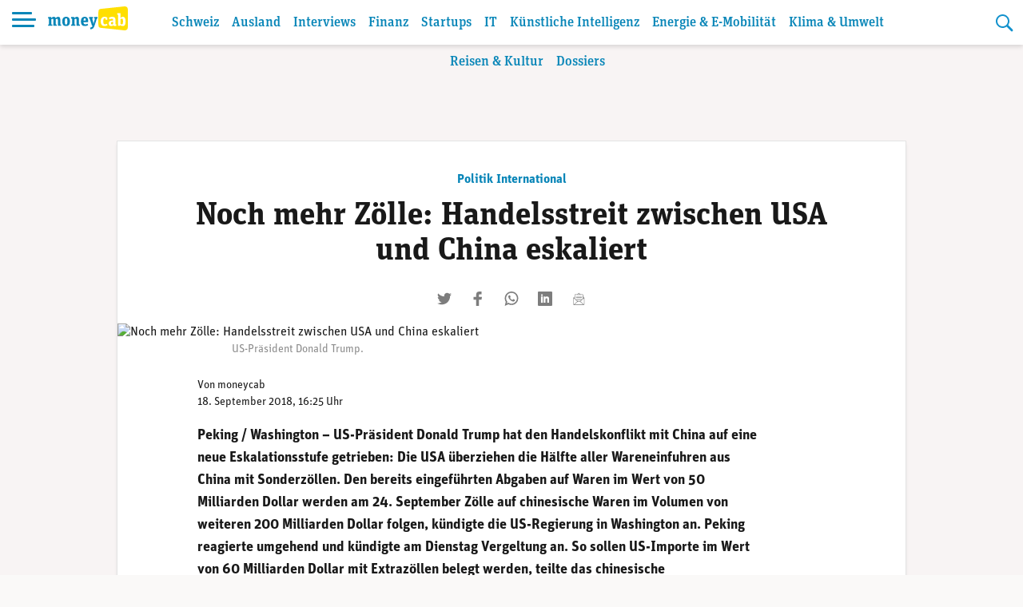

--- FILE ---
content_type: text/html; charset=UTF-8
request_url: https://www.moneycab.com/dossiers/handelsstreit-mit-china-trump-verhaengt-neue-milliardenzoelle/
body_size: 22921
content:
<!doctype html>
<html lang="de-CH">
<head>
    <meta charset="UTF-8">
    <meta name="viewport" content="width=device-width, initial-scale=1.0, maximum-scale=1.0, user-scalable=no">
    <link rel="profile" href="https://gmpg.org/xfn/11">

    <!-- Global site tag (gtag.js) - Google Analytics -->
    <script async src="https://www.googletagmanager.com/gtag/js?id=UA-29623507-1"></script>
    <script>
        window.dataLayer = window.dataLayer || [];

        function gtag() {
            dataLayer.push(arguments);
        }

        gtag('js', new Date());
        gtag('config', 'UA-29623507-1', {'anonymize_ip': true});
    </script>


    <script defer event-id="1005753" data-domain="moneycab.com"
            src="https://plausible.io/js/script.manual.js"></script>
    <!-- define the `plausible` function to manually trigger events -->
    <script>window.plausible = window.plausible || function () {
            (window.plausible.q = window.plausible.q || []).push(arguments)
        }</script>
    <!-- trigger pageview -->
    <script>
        function prepareUrl(params) {
            const url = new URL(location.href)
            const queryParams = new URLSearchParams(location.search)
            let customUrl = url.protocol + "//" + url.hostname + url.pathname.replace(/\/$/, '')
            for (const paramName of params) {
                const paramValue = queryParams.get(paramName)
                if (paramValue) customUrl = customUrl + '/' + paramValue
            }
            return customUrl
        }

        plausible('pageview', {props: {id: '1005753'}})
    </script>

    <link rel="stylesheet" href="https://use.typekit.net/alm6kxw.css" rel="preload">

    <meta name='robots' content='index, follow, max-image-preview:large, max-snippet:-1, max-video-preview:-1' />
	<style>img:is([sizes="auto" i], [sizes^="auto," i]) { contain-intrinsic-size: 3000px 1500px }</style>
	
	<!-- This site is optimized with the Yoast SEO Premium plugin v26.1 (Yoast SEO v26.2) - https://yoast.com/wordpress/plugins/seo/ -->
	<title>Noch mehr Zölle: Handelsstreit zwischen USA und China eskaliert | Moneycab</title>
	<link rel="canonical" href="https://www.moneycab.com/dossiers/handelsstreit-mit-china-trump-verhaengt-neue-milliardenzoelle/" />
	<meta property="og:locale" content="de_DE" />
	<meta property="og:type" content="article" />
	<meta property="og:title" content="Noch mehr Zölle: Handelsstreit zwischen USA und China eskaliert" />
	<meta property="og:description" content="US-Präsident Donald Trump belegt die Hälfte aller Warenimporte aus China mit Sonderzöllen." />
	<meta property="og:url" content="https://www.moneycab.com/dossiers/handelsstreit-mit-china-trump-verhaengt-neue-milliardenzoelle/" />
	<meta property="og:site_name" content="Moneycab" />
	<meta property="article:publisher" content="https://www.facebook.com/moneycab" />
	<meta property="article:published_time" content="2018-09-18T14:25:22+00:00" />
	<meta property="article:modified_time" content="2019-02-07T20:58:52+00:00" />
	<meta property="og:image" content="https://www.moneycab.com/wp-content/uploads/2018/05/180508_ps_17.png" />
	<meta property="og:image:width" content="641" />
	<meta property="og:image:height" content="254" />
	<meta property="og:image:type" content="image/png" />
	<meta name="author" content="moneycab" />
	<meta name="twitter:card" content="summary_large_image" />
	<meta name="twitter:image" content="https://www.moneycab.com/wp-content/themes/mon/social-media/3.jpg" />
	<meta name="twitter:creator" content="@Moneycab" />
	<meta name="twitter:site" content="@Moneycab" />
	<meta name="twitter:label1" content="Verfasst von" />
	<meta name="twitter:data1" content="moneycab" />
	<meta name="twitter:label2" content="Geschätzte Lesezeit" />
	<meta name="twitter:data2" content="3 Minuten" />
	<script type="application/ld+json" class="yoast-schema-graph">{"@context":"https://schema.org","@graph":[{"@type":"NewsArticle","@id":"https://www.moneycab.com/dossiers/handelsstreit-mit-china-trump-verhaengt-neue-milliardenzoelle/#article","isPartOf":{"@id":"https://www.moneycab.com/dossiers/handelsstreit-mit-china-trump-verhaengt-neue-milliardenzoelle/"},"author":{"name":"moneycab","@id":"https://www.moneycab.com/#/schema/person/1dcce0a4638e8e2a261faa55b5621381"},"headline":"Noch mehr Zölle: Handelsstreit zwischen USA und China eskaliert","datePublished":"2018-09-18T14:25:22+00:00","dateModified":"2019-02-07T20:58:52+00:00","mainEntityOfPage":{"@id":"https://www.moneycab.com/dossiers/handelsstreit-mit-china-trump-verhaengt-neue-milliardenzoelle/"},"wordCount":654,"commentCount":0,"publisher":{"@id":"https://www.moneycab.com/#organization"},"image":{"@id":"https://www.moneycab.com/dossiers/handelsstreit-mit-china-trump-verhaengt-neue-milliardenzoelle/#primaryimage"},"thumbnailUrl":"https://www.moneycab.com/wp-content/uploads/2018/05/180508_ps_17.png","keywords":["China","Handelsstreit","Hotspot Donald Trump","Rückblick","Trump","USA"],"articleSection":["Dossiers","International","Politik International"],"inLanguage":"de-CH","potentialAction":[{"@type":"CommentAction","name":"Comment","target":["https://www.moneycab.com/dossiers/handelsstreit-mit-china-trump-verhaengt-neue-milliardenzoelle/#respond"]}],"copyrightYear":"2018","copyrightHolder":{"@id":"https://www.moneycab.com/#organization"}},{"@type":"WebPage","@id":"https://www.moneycab.com/dossiers/handelsstreit-mit-china-trump-verhaengt-neue-milliardenzoelle/","url":"https://www.moneycab.com/dossiers/handelsstreit-mit-china-trump-verhaengt-neue-milliardenzoelle/","name":"Noch mehr Zölle: Handelsstreit zwischen USA und China eskaliert | Moneycab","isPartOf":{"@id":"https://www.moneycab.com/#website"},"primaryImageOfPage":{"@id":"https://www.moneycab.com/dossiers/handelsstreit-mit-china-trump-verhaengt-neue-milliardenzoelle/#primaryimage"},"image":{"@id":"https://www.moneycab.com/dossiers/handelsstreit-mit-china-trump-verhaengt-neue-milliardenzoelle/#primaryimage"},"thumbnailUrl":"https://www.moneycab.com/wp-content/uploads/2018/05/180508_ps_17.png","datePublished":"2018-09-18T14:25:22+00:00","dateModified":"2019-02-07T20:58:52+00:00","breadcrumb":{"@id":"https://www.moneycab.com/dossiers/handelsstreit-mit-china-trump-verhaengt-neue-milliardenzoelle/#breadcrumb"},"inLanguage":"de-CH","potentialAction":[{"@type":"ReadAction","target":["https://www.moneycab.com/dossiers/handelsstreit-mit-china-trump-verhaengt-neue-milliardenzoelle/"]}]},{"@type":"ImageObject","inLanguage":"de-CH","@id":"https://www.moneycab.com/dossiers/handelsstreit-mit-china-trump-verhaengt-neue-milliardenzoelle/#primaryimage","url":"https://www.moneycab.com/wp-content/uploads/2018/05/180508_ps_17.png","contentUrl":"https://www.moneycab.com/wp-content/uploads/2018/05/180508_ps_17.png","width":641,"height":254,"caption":"US-Präsident Donald Trump."},{"@type":"BreadcrumbList","@id":"https://www.moneycab.com/dossiers/handelsstreit-mit-china-trump-verhaengt-neue-milliardenzoelle/#breadcrumb","itemListElement":[{"@type":"ListItem","position":1,"name":"Home","item":"https://www.moneycab.com/"},{"@type":"ListItem","position":2,"name":"Noch mehr Zölle: Handelsstreit zwischen USA und China eskaliert"}]},{"@type":"WebSite","@id":"https://www.moneycab.com/#website","url":"https://www.moneycab.com/","name":"Moneycab","description":"Wirtschaft – Unternehmen – Style","publisher":{"@id":"https://www.moneycab.com/#organization"},"potentialAction":[{"@type":"SearchAction","target":{"@type":"EntryPoint","urlTemplate":"https://www.moneycab.com/?s={search_term_string}"},"query-input":{"@type":"PropertyValueSpecification","valueRequired":true,"valueName":"search_term_string"}}],"inLanguage":"de-CH"},{"@type":"Organization","@id":"https://www.moneycab.com/#organization","name":"Moneycab","url":"https://www.moneycab.com/","logo":{"@type":"ImageObject","inLanguage":"de-CH","@id":"https://www.moneycab.com/#/schema/logo/image/","url":"https://www.moneycab.com/wp-content/uploads/2016/08/moneycab_logo_app.png","contentUrl":"https://www.moneycab.com/wp-content/uploads/2016/08/moneycab_logo_app.png","width":224,"height":64,"caption":"Moneycab"},"image":{"@id":"https://www.moneycab.com/#/schema/logo/image/"},"sameAs":["https://www.facebook.com/moneycab","https://x.com/Moneycab","https://ch.linkedin.com/company/moneycab"]},{"@type":"Person","@id":"https://www.moneycab.com/#/schema/person/1dcce0a4638e8e2a261faa55b5621381","name":"moneycab"}]}</script>
	<!-- / Yoast SEO Premium plugin. -->


<link rel='dns-prefetch' href='//plausible.io' />
<link rel="alternate" type="application/rss+xml" title="Moneycab &raquo; Feed" href="https://www.moneycab.com/feed/" />
<link rel='stylesheet' id='wp-block-library-css' href='https://www.moneycab.com/wp-includes/css/dist/block-library/style.min.css?ver=6.8.3' type='text/css' media='all' />
<style id='global-styles-inline-css' type='text/css'>
:root{--wp--preset--aspect-ratio--square: 1;--wp--preset--aspect-ratio--4-3: 4/3;--wp--preset--aspect-ratio--3-4: 3/4;--wp--preset--aspect-ratio--3-2: 3/2;--wp--preset--aspect-ratio--2-3: 2/3;--wp--preset--aspect-ratio--16-9: 16/9;--wp--preset--aspect-ratio--9-16: 9/16;--wp--preset--color--black: #000000;--wp--preset--color--cyan-bluish-gray: #abb8c3;--wp--preset--color--white: #ffffff;--wp--preset--color--pale-pink: #f78da7;--wp--preset--color--vivid-red: #cf2e2e;--wp--preset--color--luminous-vivid-orange: #ff6900;--wp--preset--color--luminous-vivid-amber: #fcb900;--wp--preset--color--light-green-cyan: #7bdcb5;--wp--preset--color--vivid-green-cyan: #00d084;--wp--preset--color--pale-cyan-blue: #8ed1fc;--wp--preset--color--vivid-cyan-blue: #0693e3;--wp--preset--color--vivid-purple: #9b51e0;--wp--preset--color--hellblau: #e0f5fe;--wp--preset--color--gelb: #ffdf00;--wp--preset--color--hellgelb: #fffad9;--wp--preset--color--green: #95B94F;--wp--preset--color--hellgrau: #eeeeee;--wp--preset--color--dunkelgrau: #4a4a4a;--wp--preset--gradient--vivid-cyan-blue-to-vivid-purple: linear-gradient(135deg,rgba(6,147,227,1) 0%,rgb(155,81,224) 100%);--wp--preset--gradient--light-green-cyan-to-vivid-green-cyan: linear-gradient(135deg,rgb(122,220,180) 0%,rgb(0,208,130) 100%);--wp--preset--gradient--luminous-vivid-amber-to-luminous-vivid-orange: linear-gradient(135deg,rgba(252,185,0,1) 0%,rgba(255,105,0,1) 100%);--wp--preset--gradient--luminous-vivid-orange-to-vivid-red: linear-gradient(135deg,rgba(255,105,0,1) 0%,rgb(207,46,46) 100%);--wp--preset--gradient--very-light-gray-to-cyan-bluish-gray: linear-gradient(135deg,rgb(238,238,238) 0%,rgb(169,184,195) 100%);--wp--preset--gradient--cool-to-warm-spectrum: linear-gradient(135deg,rgb(74,234,220) 0%,rgb(151,120,209) 20%,rgb(207,42,186) 40%,rgb(238,44,130) 60%,rgb(251,105,98) 80%,rgb(254,248,76) 100%);--wp--preset--gradient--blush-light-purple: linear-gradient(135deg,rgb(255,206,236) 0%,rgb(152,150,240) 100%);--wp--preset--gradient--blush-bordeaux: linear-gradient(135deg,rgb(254,205,165) 0%,rgb(254,45,45) 50%,rgb(107,0,62) 100%);--wp--preset--gradient--luminous-dusk: linear-gradient(135deg,rgb(255,203,112) 0%,rgb(199,81,192) 50%,rgb(65,88,208) 100%);--wp--preset--gradient--pale-ocean: linear-gradient(135deg,rgb(255,245,203) 0%,rgb(182,227,212) 50%,rgb(51,167,181) 100%);--wp--preset--gradient--electric-grass: linear-gradient(135deg,rgb(202,248,128) 0%,rgb(113,206,126) 100%);--wp--preset--gradient--midnight: linear-gradient(135deg,rgb(2,3,129) 0%,rgb(40,116,252) 100%);--wp--preset--font-size--small: 12px;--wp--preset--font-size--medium: 16px;--wp--preset--font-size--large: 20px;--wp--preset--font-size--x-large: 32px;--wp--preset--spacing--20: 0.44rem;--wp--preset--spacing--30: 0.67rem;--wp--preset--spacing--40: 1rem;--wp--preset--spacing--50: 1.5rem;--wp--preset--spacing--60: 2.25rem;--wp--preset--spacing--70: 3.38rem;--wp--preset--spacing--80: 5.06rem;--wp--preset--shadow--natural: 6px 6px 9px rgba(0, 0, 0, 0.2);--wp--preset--shadow--deep: 12px 12px 50px rgba(0, 0, 0, 0.4);--wp--preset--shadow--sharp: 6px 6px 0px rgba(0, 0, 0, 0.2);--wp--preset--shadow--outlined: 6px 6px 0px -3px rgba(255, 255, 255, 1), 6px 6px rgba(0, 0, 0, 1);--wp--preset--shadow--crisp: 6px 6px 0px rgba(0, 0, 0, 1);}:root { --wp--style--global--content-size: 840px;--wp--style--global--wide-size: 1100px; }:where(body) { margin: 0; }.wp-site-blocks > .alignleft { float: left; margin-right: 2em; }.wp-site-blocks > .alignright { float: right; margin-left: 2em; }.wp-site-blocks > .aligncenter { justify-content: center; margin-left: auto; margin-right: auto; }:where(.wp-site-blocks) > * { margin-block-start: 24px; margin-block-end: 0; }:where(.wp-site-blocks) > :first-child { margin-block-start: 0; }:where(.wp-site-blocks) > :last-child { margin-block-end: 0; }:root { --wp--style--block-gap: 24px; }:root :where(.is-layout-flow) > :first-child{margin-block-start: 0;}:root :where(.is-layout-flow) > :last-child{margin-block-end: 0;}:root :where(.is-layout-flow) > *{margin-block-start: 24px;margin-block-end: 0;}:root :where(.is-layout-constrained) > :first-child{margin-block-start: 0;}:root :where(.is-layout-constrained) > :last-child{margin-block-end: 0;}:root :where(.is-layout-constrained) > *{margin-block-start: 24px;margin-block-end: 0;}:root :where(.is-layout-flex){gap: 24px;}:root :where(.is-layout-grid){gap: 24px;}.is-layout-flow > .alignleft{float: left;margin-inline-start: 0;margin-inline-end: 2em;}.is-layout-flow > .alignright{float: right;margin-inline-start: 2em;margin-inline-end: 0;}.is-layout-flow > .aligncenter{margin-left: auto !important;margin-right: auto !important;}.is-layout-constrained > .alignleft{float: left;margin-inline-start: 0;margin-inline-end: 2em;}.is-layout-constrained > .alignright{float: right;margin-inline-start: 2em;margin-inline-end: 0;}.is-layout-constrained > .aligncenter{margin-left: auto !important;margin-right: auto !important;}.is-layout-constrained > :where(:not(.alignleft):not(.alignright):not(.alignfull)){max-width: var(--wp--style--global--content-size);margin-left: auto !important;margin-right: auto !important;}.is-layout-constrained > .alignwide{max-width: var(--wp--style--global--wide-size);}body .is-layout-flex{display: flex;}.is-layout-flex{flex-wrap: wrap;align-items: center;}.is-layout-flex > :is(*, div){margin: 0;}body .is-layout-grid{display: grid;}.is-layout-grid > :is(*, div){margin: 0;}body{padding-top: 0px;padding-right: 0px;padding-bottom: 0px;padding-left: 0px;}a:where(:not(.wp-element-button)){text-decoration: underline;}:root :where(.wp-element-button, .wp-block-button__link){background-color: #32373c;border-width: 0;color: #fff;font-family: inherit;font-size: inherit;line-height: inherit;padding: calc(0.667em + 2px) calc(1.333em + 2px);text-decoration: none;}.has-black-color{color: var(--wp--preset--color--black) !important;}.has-cyan-bluish-gray-color{color: var(--wp--preset--color--cyan-bluish-gray) !important;}.has-white-color{color: var(--wp--preset--color--white) !important;}.has-pale-pink-color{color: var(--wp--preset--color--pale-pink) !important;}.has-vivid-red-color{color: var(--wp--preset--color--vivid-red) !important;}.has-luminous-vivid-orange-color{color: var(--wp--preset--color--luminous-vivid-orange) !important;}.has-luminous-vivid-amber-color{color: var(--wp--preset--color--luminous-vivid-amber) !important;}.has-light-green-cyan-color{color: var(--wp--preset--color--light-green-cyan) !important;}.has-vivid-green-cyan-color{color: var(--wp--preset--color--vivid-green-cyan) !important;}.has-pale-cyan-blue-color{color: var(--wp--preset--color--pale-cyan-blue) !important;}.has-vivid-cyan-blue-color{color: var(--wp--preset--color--vivid-cyan-blue) !important;}.has-vivid-purple-color{color: var(--wp--preset--color--vivid-purple) !important;}.has-hellblau-color{color: var(--wp--preset--color--hellblau) !important;}.has-gelb-color{color: var(--wp--preset--color--gelb) !important;}.has-hellgelb-color{color: var(--wp--preset--color--hellgelb) !important;}.has-green-color{color: var(--wp--preset--color--green) !important;}.has-hellgrau-color{color: var(--wp--preset--color--hellgrau) !important;}.has-dunkelgrau-color{color: var(--wp--preset--color--dunkelgrau) !important;}.has-black-background-color{background-color: var(--wp--preset--color--black) !important;}.has-cyan-bluish-gray-background-color{background-color: var(--wp--preset--color--cyan-bluish-gray) !important;}.has-white-background-color{background-color: var(--wp--preset--color--white) !important;}.has-pale-pink-background-color{background-color: var(--wp--preset--color--pale-pink) !important;}.has-vivid-red-background-color{background-color: var(--wp--preset--color--vivid-red) !important;}.has-luminous-vivid-orange-background-color{background-color: var(--wp--preset--color--luminous-vivid-orange) !important;}.has-luminous-vivid-amber-background-color{background-color: var(--wp--preset--color--luminous-vivid-amber) !important;}.has-light-green-cyan-background-color{background-color: var(--wp--preset--color--light-green-cyan) !important;}.has-vivid-green-cyan-background-color{background-color: var(--wp--preset--color--vivid-green-cyan) !important;}.has-pale-cyan-blue-background-color{background-color: var(--wp--preset--color--pale-cyan-blue) !important;}.has-vivid-cyan-blue-background-color{background-color: var(--wp--preset--color--vivid-cyan-blue) !important;}.has-vivid-purple-background-color{background-color: var(--wp--preset--color--vivid-purple) !important;}.has-hellblau-background-color{background-color: var(--wp--preset--color--hellblau) !important;}.has-gelb-background-color{background-color: var(--wp--preset--color--gelb) !important;}.has-hellgelb-background-color{background-color: var(--wp--preset--color--hellgelb) !important;}.has-green-background-color{background-color: var(--wp--preset--color--green) !important;}.has-hellgrau-background-color{background-color: var(--wp--preset--color--hellgrau) !important;}.has-dunkelgrau-background-color{background-color: var(--wp--preset--color--dunkelgrau) !important;}.has-black-border-color{border-color: var(--wp--preset--color--black) !important;}.has-cyan-bluish-gray-border-color{border-color: var(--wp--preset--color--cyan-bluish-gray) !important;}.has-white-border-color{border-color: var(--wp--preset--color--white) !important;}.has-pale-pink-border-color{border-color: var(--wp--preset--color--pale-pink) !important;}.has-vivid-red-border-color{border-color: var(--wp--preset--color--vivid-red) !important;}.has-luminous-vivid-orange-border-color{border-color: var(--wp--preset--color--luminous-vivid-orange) !important;}.has-luminous-vivid-amber-border-color{border-color: var(--wp--preset--color--luminous-vivid-amber) !important;}.has-light-green-cyan-border-color{border-color: var(--wp--preset--color--light-green-cyan) !important;}.has-vivid-green-cyan-border-color{border-color: var(--wp--preset--color--vivid-green-cyan) !important;}.has-pale-cyan-blue-border-color{border-color: var(--wp--preset--color--pale-cyan-blue) !important;}.has-vivid-cyan-blue-border-color{border-color: var(--wp--preset--color--vivid-cyan-blue) !important;}.has-vivid-purple-border-color{border-color: var(--wp--preset--color--vivid-purple) !important;}.has-hellblau-border-color{border-color: var(--wp--preset--color--hellblau) !important;}.has-gelb-border-color{border-color: var(--wp--preset--color--gelb) !important;}.has-hellgelb-border-color{border-color: var(--wp--preset--color--hellgelb) !important;}.has-green-border-color{border-color: var(--wp--preset--color--green) !important;}.has-hellgrau-border-color{border-color: var(--wp--preset--color--hellgrau) !important;}.has-dunkelgrau-border-color{border-color: var(--wp--preset--color--dunkelgrau) !important;}.has-vivid-cyan-blue-to-vivid-purple-gradient-background{background: var(--wp--preset--gradient--vivid-cyan-blue-to-vivid-purple) !important;}.has-light-green-cyan-to-vivid-green-cyan-gradient-background{background: var(--wp--preset--gradient--light-green-cyan-to-vivid-green-cyan) !important;}.has-luminous-vivid-amber-to-luminous-vivid-orange-gradient-background{background: var(--wp--preset--gradient--luminous-vivid-amber-to-luminous-vivid-orange) !important;}.has-luminous-vivid-orange-to-vivid-red-gradient-background{background: var(--wp--preset--gradient--luminous-vivid-orange-to-vivid-red) !important;}.has-very-light-gray-to-cyan-bluish-gray-gradient-background{background: var(--wp--preset--gradient--very-light-gray-to-cyan-bluish-gray) !important;}.has-cool-to-warm-spectrum-gradient-background{background: var(--wp--preset--gradient--cool-to-warm-spectrum) !important;}.has-blush-light-purple-gradient-background{background: var(--wp--preset--gradient--blush-light-purple) !important;}.has-blush-bordeaux-gradient-background{background: var(--wp--preset--gradient--blush-bordeaux) !important;}.has-luminous-dusk-gradient-background{background: var(--wp--preset--gradient--luminous-dusk) !important;}.has-pale-ocean-gradient-background{background: var(--wp--preset--gradient--pale-ocean) !important;}.has-electric-grass-gradient-background{background: var(--wp--preset--gradient--electric-grass) !important;}.has-midnight-gradient-background{background: var(--wp--preset--gradient--midnight) !important;}.has-small-font-size{font-size: var(--wp--preset--font-size--small) !important;}.has-medium-font-size{font-size: var(--wp--preset--font-size--medium) !important;}.has-large-font-size{font-size: var(--wp--preset--font-size--large) !important;}.has-x-large-font-size{font-size: var(--wp--preset--font-size--x-large) !important;}
:root :where(.wp-block-pullquote){font-size: 1.5em;line-height: 1.6;}
</style>
<link rel='stylesheet' id='lbwps-styles-photoswipe5-main-css' href='https://www.moneycab.com/wp-content/plugins/lightbox-photoswipe/assets/ps5/styles/main.css?ver=5.7.3' type='text/css' media='all' />
<link rel='stylesheet' id='mon-style-css' href='https://www.moneycab.com/wp-content/themes/mon/assets/css/style.css?ver=2.0.10' type='text/css' media='all' />
<script type="text/javascript" defer data-domain='moneycab.com' data-api='https://plausible.io/api/event' data-cfasync='false' src="https://plausible.io/js/plausible.outbound-links.tagged-events.pageview-props.js?ver=2.3.1" id="plausible-analytics-js"></script>
<script type="text/javascript" id="plausible-analytics-js-after">
/* <![CDATA[ */
window.plausible = window.plausible || function() { (window.plausible.q = window.plausible.q || []).push(arguments) }
/* ]]> */
</script>
<script type="text/javascript" src="https://www.moneycab.com/wp-includes/js/jquery/jquery.min.js?ver=3.7.1" id="jquery-core-js"></script>
<script type="text/javascript" src="https://www.moneycab.com/wp-includes/js/jquery/jquery-migrate.min.js?ver=3.4.1" id="jquery-migrate-js"></script>
<link rel='shortlink' href='https://www.moneycab.com/?p=1005753' />
<link rel="alternate" title="oEmbed (JSON)" type="application/json+oembed" href="https://www.moneycab.com/wp-json/oembed/1.0/embed?url=https%3A%2F%2Fwww.moneycab.com%2Fdossiers%2Fhandelsstreit-mit-china-trump-verhaengt-neue-milliardenzoelle%2F" />
<link rel="alternate" title="oEmbed (XML)" type="text/xml+oembed" href="https://www.moneycab.com/wp-json/oembed/1.0/embed?url=https%3A%2F%2Fwww.moneycab.com%2Fdossiers%2Fhandelsstreit-mit-china-trump-verhaengt-neue-milliardenzoelle%2F&#038;format=xml" />
<meta name='plausible-analytics-version' content='2.3.1' />
<link rel="preload" as="image" href="https://www.moneycab.com/wp-content/uploads/2018/05/180508_ps_17.png" imagesrcset="https://www.moneycab.com/wp-content/uploads/2018/05/180508_ps_17.png 641w, https://www.moneycab.com/wp-content/uploads/2018/05/180508_ps_17-300x119.png 300w, https://www.moneycab.com/wp-content/uploads/2018/05/180508_ps_17-21x9.png 21w" imagesizes="50vw"><link rel="amphtml" href="https://www.moneycab.com/dossiers/handelsstreit-mit-china-trump-verhaengt-neue-milliardenzoelle/amp/"><link rel="icon" href="https://www.moneycab.com/wp-content/uploads/2019/07/favicon-96x96.png" sizes="32x32" />
<link rel="icon" href="https://www.moneycab.com/wp-content/uploads/2019/07/favicon-96x96.png" sizes="192x192" />
<link rel="apple-touch-icon" href="https://www.moneycab.com/wp-content/uploads/2019/07/favicon-96x96.png" />
<meta name="msapplication-TileImage" content="https://www.moneycab.com/wp-content/uploads/2019/07/favicon-96x96.png" />

    <meta name="apple-itunes-app" content="app-id=932901235, app-argument=https://www.moneycab.com/dossiers/handelsstreit-mit-china-trump-verhaengt-neue-milliardenzoelle">

    


    <link rel="apple-touch-icon" sizes="180x180" href="/apple-touch-icon.png">
<link rel="icon" type="image/png" sizes="32x32" href="/favicon-32x32.png">
<link rel="icon" type="image/png" sizes="16x16" href="/favicon-16x16.png">
<link rel="manifest" href="/site.webmanifest">
<link rel="mask-icon" href="/safari-pinned-tab.svg" color="#0986b8">
<meta name="msapplication-TileColor" content="#0986b8">
<meta name="theme-color" content="#0986b8"></head>

<body class="wp-singular post-template-default single single-post postid-1005753 single-format-standard wp-theme-mon no-sidebar">
<div id="page" class="site">
    <a class="skip-link screen-reader-text" href="#content">Skip to content</a>

    <header id="masthead" class="header header--small">


    <div class="header-container">


        <div class="header-container__before">
			<button class="header-menu-toggle hamburger hamburger--spin" type="button"
        aria-label="Menu" aria-controls="navigation" aria-expanded="false">
                        <span class="hamburger-box">
                          <span class="hamburger-inner"></span>
                        </span>
</button>
            <div class="header-branding">
		                            <p class="site-title">
                        <a href="https://www.moneycab.com/"
                           rel="home">
					        <svg
        class="brand"
        viewBox="0 0 179 53"
        xmlns="http://www.w3.org/2000/svg"
        xmlns:xlink="http://www.w3.org/1999/xlink">
    <title>moneycab</title>
    <desc>moneycab Logo. Typografischer Schriftzug in blau und gelb.</desc>
    <path d="m57.6192395.06645735-52.83232856 5.53846142c-3.72229344.57363157-4.78691094 2.85081927-4.78691094 7.25854593v9.7475236 7.7780551 9.7475236c0 4.4075646 1.0646175 6.6849144 4.78691094 7.2583839l52.83232856 5.5386234c6.2354096.5835162 8.3807605-2.732528 8.3807605-7.7764347v-14.7680962-7.7780551-14.76809619c0-5.04390674-2.1453509-8.36011298-8.3807605-7.77643476"
          transform="translate(113)"
          fill="#ffdf00"
          class="brand-door"/>
    <path d="m13.098 23.05c2.128 0 3.61.95 4.218 2.736 1.862-1.748 3.42-2.736 5.662-2.736 2.964 0 4.522 1.862 4.522 5.282v11.704l2.128.38v2.584h-7.486v-12.806c0-1.938-.494-2.736-1.862-2.736-.95 0-1.824.38-2.66 1.026v11.4l1.938.38v2.736h-7.334v-12.806c0-1.938-.456-2.736-1.824-2.736-.95 0-1.824.38-2.698 1.026v11.4l1.976.38v2.736h-9.462v-2.736l2.128-.38v-12.578l-2.128-.532v-3.23h6.764l.494 2.166c1.862-1.672 3.344-2.66 5.624-2.66zm27.472 20.444c-5.358 0-8.588-3.002-8.588-10.298s3.23-10.146 8.588-10.146 8.588 2.964 8.588 10.26c0 7.334-3.23 10.184-8.588 10.184zm.038-3.268c2.242 0 2.812-1.862 2.812-7.106 0-4.94-.608-6.726-2.85-6.726s-2.812 1.786-2.812 6.84c0 5.168.608 6.992 2.85 6.992zm23.482 2.774v-12.882c0-1.938-.456-2.698-1.824-2.698-1.064 0-2.09.494-2.964 1.102v11.362l2.014.38v2.736h-9.5v-2.736l2.128-.38v-12.578l-2.128-.532v-3.23h6.764l.494 2.166c1.862-1.71 3.496-2.66 5.89-2.66 2.964 0 4.522 1.862 4.522 5.282v11.552l2.09.38v2.736zm18.846.494c-5.966 0-9.006-2.926-9.006-10.26 0-7.106 3.116-10.184 8.436-10.184 4.94 0 7.676 2.47 7.676 9.462v2.166h-10.374c.038 3.534.95 5.016 4.066 5.016 2.052 0 3.154-.532 4.788-1.52l1.444 3.04c-1.9 1.444-3.99 2.28-7.03 2.28zm-.532-17.214c-1.672 0-2.546.988-2.698 5.168h5.092c0-4.104-.532-5.168-2.394-5.168zm22.874.646-1.71-.266v-3.116h7.372v3.23l-1.52.304-5.206 15.922c-1.786 5.51-4.484 7.03-8.816 7.828l-1.254-3.762c3.724-.57 5.244-1.862 6.042-4.066h-1.406l-5.244-15.96-1.52-.266v-3.23h8.816v3.116l-1.786.304 2.166 7.752c.418 1.52.684 2.888.874 4.446h.038c.19-1.52.532-2.888.95-4.37z"
          fill="#0986b8"
          class="brand-money"/>
    <path d="m126.676667 43.494c-5.016 0-8.436-2.964-8.436-10.26 0-7.752 3.838-10.184 8.702-10.184 2.508 0 4.56.57 5.928 1.748v4.712h-3.572l-.57-2.774c-.342-.228-1.026-.342-1.634-.342-1.976 0-3.116 1.026-3.116 6.422 0 5.928 1.33 6.84 3.914 6.84 1.558 0 2.85-.57 4.066-1.368l1.444 2.964c-1.558 1.406-3.838 2.242-6.726 2.242zm16.850889-3.572c1.102 0 1.786-.418 2.394-.988v-4.712h-1.14c-2.318 0-3.344.608-3.344 3.04 0 1.9.646 2.66 2.09 2.66zm9.576.038.228 2.66c-.684.418-1.9.874-3.382.874-1.748 0-3.04-.494-3.572-2.09-1.102 1.14-2.166 2.09-4.674 2.09-3.23 0-5.586-1.748-5.586-5.928 0-4.37 2.546-6.194 8.778-6.194h1.026v-.95c0-2.09-.494-3.078-2.66-3.078-1.9 0-3.496.532-5.244 1.406l-1.52-3.42c2.128-1.444 4.75-2.28 7.904-2.28 4.484 0 6.878 1.672 6.878 6.384v9.006c0 1.292.228 1.558 1.824 1.52zm4.196888 3.04v-24.206l-2.128-.532v-3.078h7.486v10.298c.988-1.064 2.736-2.432 5.016-2.432 3.458 0 6.27 2.204 6.27 9.804 0 8.854-2.812 10.64-6.84 10.64-2.242 0-3.99-1.178-5.13-2.432l-.532 1.938zm7.98-3.154c2.242 0 2.888-1.862 2.888-6.688 0-4.446-.684-6.004-2.736-6.004-1.14 0-2.052.418-2.774 1.026v10.564c.57.532 1.52 1.102 2.622 1.102z"
          fill="#fff"
          class="brand-cab"/>
</svg>                        </a>
                    </p>
		                    </div><!-- .header-branding -->
        </div>

        <div class="header-container__middle">

            <div class="header-switch">
				<nav id="navigation-header" class="navigation-header"><ul id="menu-header" class="menu-header"><li id="menu-item-1951887" class="menu-item menu-item-type-post_type menu-item-object-page menu-item-1951887"><a href="https://www.moneycab.com/schweiz/">Schweiz</a></li>
<li id="menu-item-1952325" class="menu-item menu-item-type-post_type menu-item-object-page menu-item-1952325"><a href="https://www.moneycab.com/ausland/">Ausland</a></li>
<li id="menu-item-1952351" class="menu-item menu-item-type-post_type menu-item-object-page menu-item-1952351"><a href="https://www.moneycab.com/interviews/">Interviews</a></li>
<li id="menu-item-1954849" class="menu-item menu-item-type-post_type menu-item-object-page menu-item-1954849"><a href="https://www.moneycab.com/finanz/">Finanz</a></li>
<li id="menu-item-1954867" class="menu-item menu-item-type-post_type menu-item-object-page menu-item-1954867"><a href="https://www.moneycab.com/startups/">Startups</a></li>
<li id="menu-item-1956967" class="menu-item menu-item-type-post_type menu-item-object-page menu-item-1956967"><a href="https://www.moneycab.com/it/">IT</a></li>
<li id="menu-item-1951575" class="menu-item menu-item-type-post_type menu-item-object-page menu-item-1951575"><a href="https://www.moneycab.com/it/kunstliche-intelligenz/">Künstliche Intelligenz</a></li>
<li id="menu-item-1956989" class="menu-item menu-item-type-post_type menu-item-object-page menu-item-1956989"><a href="https://www.moneycab.com/energie-e-mobilitaet/">Energie &amp; E-Mobilität</a></li>
<li id="menu-item-1957063" class="menu-item menu-item-type-post_type menu-item-object-page menu-item-1957063"><a href="https://www.moneycab.com/klima-umwelt/">Klima &amp; Umwelt</a></li>
<li id="menu-item-1957097" class="menu-item menu-item-type-post_type menu-item-object-page menu-item-1957097"><a href="https://www.moneycab.com/reisen-kultur/">Reisen &amp; Kultur</a></li>
<li id="menu-item-1957229" class="menu-item menu-item-type-post_type menu-item-object-page menu-item-1957229"><a href="https://www.moneycab.com/dossiers/">Dossiers</a></li>
</ul></nav>
                <div class="header-title" id="header-title">
                    <span class="header-entry-title">
                        Noch mehr Zölle: Handelsstreit zwischen USA und China eskaliert                    </span>
					<ul class="share-buttons">
	<li class="share-button share-button--twitter">
		<a class="share-button__link" target="_blank"
		   href="https://twitter.com/intent/tweet?text=Noch%20mehr%20Z%C3%B6lle%3A%20Handelsstreit%20zwischen%20USA%20und%20China%20eskaliert%3A%20https%3A%2F%2Fwww.moneycab.com%2Fdossiers%2Fhandelsstreit-mit-china-trump-verhaengt-neue-milliardenzoelle%2F%3Futm_medium%3Dsm%26utm_source%3Dtwitter_moneycab_ext%26utm_campaign%3Dref%26utm_content%3Dmoneycab_article_twbutton_link_x%20via%20%40moneycab"
		   rel="popup noopener noreferrer nofollow" title="Bei Twitter teilen">
			<span class="share-button__icon"><svg enable-background="new 0 0 32 32" height="32" viewBox="0 0 32 32" width="32" xmlns="http://www.w3.org/2000/svg"><path d="m31.993 6.077c-1.177.523-2.441.876-3.77 1.033 1.355-.812 2.396-2.098 2.887-3.63-1.269.751-2.673 1.299-4.168 1.592-1.198-1.275-2.904-2.072-4.793-2.072-3.625 0-6.562 2.938-6.562 6.563 0 .514.057 1.016.169 1.496-5.455-.274-10.291-2.887-13.529-6.858-.564.97-.888 2.097-.888 3.3 0 2.278 1.159 4.286 2.919 5.464-1.075-.035-2.087-.329-2.972-.821-.001.027-.001.056-.001.082 0 3.181 2.262 5.834 5.265 6.437-.55.149-1.13.23-1.729.23-.424 0-.834-.041-1.234-.117.834 2.606 3.259 4.504 6.13 4.558-2.245 1.76-5.075 2.811-8.15 2.811-.53 0-1.053-.031-1.566-.092 2.904 1.86 6.354 2.947 10.061 2.947 12.072 0 18.675-10.001 18.675-18.675 0-.284-.008-.568-.02-.85 1.283-.925 2.395-2.08 3.276-3.398z"/></svg></span>
			<span class="share-button__text">twittern</span>
		</a>
	</li>
	<li class="share-button share-button--facebook">
		<a class="share-button__link" target="_blank"
		   href="https://www.facebook.com/sharer.php?u=https%3A%2F%2Fwww.moneycab.com%2Fdossiers%2Fhandelsstreit-mit-china-trump-verhaengt-neue-milliardenzoelle%2F%3Futm_medium%3Dsm%26utm_source%3Dfacebook_moneycab_ext%26utm_campaign%3Dref%26utm_content%3Dmoneycab_article_fbbutton_link_x"
		   rel="popup noopener noreferrer nofollow" title="Bei Facebook teilen">
			<span class="share-button__icon"><svg enable-background="new 0 0 32 32" height="32" viewBox="0 0 32 32" width="32" xmlns="http://www.w3.org/2000/svg"><path d="m18 32v-14h6l1-6h-7v-3c0-2 1.002-3 3-3h3v-6c-1 0-3.24 0-5 0-5 0-7 3-7 8v4h-6v6h6v14z"/></svg></span>
			<span class="share-button__text">liken</span>
		</a>
	</li>
	<li class="share-button share-button--whatsapp">
		<a class="share-button__link"
		   target="_blank"
		   href=""
		   title="Bei Whatsapp teilen"
		   rel="popup noopener noreferrer nofollow">
			<span class="share-button__icon"><svg enable-background="new 0 0 512 512" height="512" viewBox="0 0 512 512" width="512" xmlns="http://www.w3.org/2000/svg"><path clip-rule="evenodd" d="m236.735 269.37c-12.242-11.327-25.835-27.208-31.729-41.262-.906-1.812-2.717-6.351 0-9.975 5.441-7.257 6.347-7.71 12.234-14.514 4.083-4.992 7.253-9.522 5.895-13.608l-20.394-53.057c-1.819-3.632-7.253-4.085-13.601-4.538-5.442 0-11.328 0-15.412.906-9.064 3.179-27.646 27.669-29.911 45.354-4.989 38.542 29.911 89.787 64.811 121.533 34.907 32.2 88.843 62.588 126.912 53.964 17.676-4.078 40.349-24.482 42.16-34.013.906-4.077.453-9.968-.453-15.42-.452-6.343-1.812-10.874-5.449-12.687l-46.221-21.325c-4.091-2.266-8.166-.453-12.242 4.546-4.98 6.796-7.261 9.515-13.148 16.779-3.169 4.078-5.434 6.797-9.057 7.25-4.091.905-9.525-1.359-10.43-1.359-14.507-4.983-31.278-17.231-43.965-28.574zm-152.294 162.811 26.288-66.665c-29.013-33.559-46.689-77.554-46.689-125.62 0-106.114 86.117-191.831 192.19-191.831 106.059 0 191.722 85.717 191.722 191.831 0 106.121-85.663 192.284-191.722 192.284-42.613 0-81.597-13.608-113.318-37.184zm-32.183-65.306-36.258 145.125 129.628-58.962c33.089 17.232 70.706 27.216 110.602 27.216 132.338 0 239.77-107.489 239.77-240.357 0-132.416-107.432-239.897-239.77-239.897-132.813 0-240.23 107.481-240.23 239.896 0 46.707 13.593 90.249 36.258 126.979z"/></svg></span>
			<span class="share-button__text">teilen</span>
		</a>
	</li>
    <li class="share-button share-button--linkedin">
        <a class="share-button__link"
           target="_blank"
           href="https://www.linkedin.com/shareArticle?mini=true&#038;url=https%3A%2F%2Fwww.moneycab.com%2Fdossiers%2Fhandelsstreit-mit-china-trump-verhaengt-neue-milliardenzoelle%2F%3Futm_medium%3Dsm%26utm_source%3Dlinkedin_moneycab_ext%26utm_campaign%3Dref%26utm_content%3Dmoneycab_article_linkedin_link_x&#038;title=Noch%20mehr%20Zölle:%20Handelsstreit%20zwischen%20USA%20und%20China%20eskaliert"
           title="Bei LinkedIn teilen"
           rel="popup noopener noreferrer nofollow">
            <span class="share-button__icon"><svg enable-background="new 0 0 32 32" version="1.0" viewBox="0 0 32 32"
     xml:space="preserve" xmlns="http://www.w3.org/2000/svg" xmlns:xlink="http://www.w3.org/1999/xlink">

        <path d="M32,30c0,1.104-0.896,2-2,2H2c-1.104,0-2-0.896-2-2V2c0-1.104,0.896-2,2-2h28c1.104,0,2,0.896,2,2V30z"
              />

    <rect fill="#FFFFFF" height="14" width="4" x="7" y="11"/>
    <path d="M20.499,11c-2.791,0-3.271,1.018-3.499,2v-2h-4v14h4v-8c0-1.297,0.703-2,2-2c1.266,0,2,0.688,2,2v8h4v-7    C25,14,24.479,11,20.499,11z"
          fill="#FFFFFF"/>
    <circle cx="9" cy="8" fill="#FFFFFF" r="2"/>
        </svg></span>
            <span class="share-button__text">teilen</span>
        </a>
    </li>
		<li class="share-button share-button--mail">
		<a class="share-button__link" rel="nofollow" href="/cdn-cgi/l/email-protection#[base64]">
			<span class="share-button__icon"><svg height="32" viewBox="0 0 32 32" width="32" xmlns="http://www.w3.org/2000/svg"><path d="m20.6381516 20-2.2175822 1.9827889.0993775-.0005185-.0199469.0177306h-3.3785069l1.6966971-.0088521-2.2671862-.010839-2.2443512-1.9803099zm1.1184157-1 3.2434327-2.9000244v-8.09134983c0-.55704863-.4547089-1.00862577-.9999602-1.00862577h-15.0000796c-.55226277 0-.9999602.44373571-.9999602 1.00207596v8.19793624l3.1733195 2.7999878zm-8.6656582-13 3.4090909-3 3.4090909 3h4.0934872c1.1064965 0 1.9974219.89525812 1.9974219 1.99961498v3.36038502l3 2.64v14.0059397c0 1.0995465-.89704 1.9940603-2.0035949 1.9940603h-20.99281024c-1.11383162 0-2.00359486-.8927712-2.00359486-1.9940603v-14.0059397l3-2.64v-3.36038502c0-1.11218169.89427625-1.99961498 1.99742191-1.99961498zm5.3369258 0-1.9278349-1.69999981-1.9278349 1.69999981zm7.5721651 6.6772727 1.5 1.3227273-1.5 1.3333335zm-19 2.6560608-1.5-1.3333335 1.5-1.3227272zm6.5 7.6666665-7 6h20l-7-6zm14.18514 5.7251701-7.68514-6.7080803 8-7.0170898v6.5000199 6.5000199c0 .2831139-.1210051.5418171-.31486.7251303zm-22.37028 0 7.68514-6.7080803-8-7.0170898v6.5000199 6.5000199c0 .2831139.12100514.5418171.31486.7251303zm4.68514-18.7251701v1h13v-1zm0 3v1h13v-1zm0 3v1h13v-1z" fill-rule="evenodd"/></svg></span>
			<span class="share-button__text">mailen</span>
		</a>
	</li>

    <li class="share-button share-button--share-ios">
        <a class="share-button__link" rel="nofollow"
           href="#share-ios"
           data-share="ios"
        >
            <span class="share-button__icon"><svg width="40px" height="53px" viewBox="0 0 40 53" version="1.1" xmlns="http://www.w3.org/2000/svg" xmlns:xlink="http://www.w3.org/1999/xlink">
    <g id="icon-artboard" stroke="none" stroke-width="1" fill="none" fill-rule="evenodd">
        <g id="iOS-icon-kit" transform="translate(-1861.000000, -676.000000)" fill="#929292">
            <g id="Icon-sets">
                <g id="Leisure-Icons" transform="translate(1380.000000, 400.000000)">
                    <g id="SVGs" transform="translate(49.000000, 48.000000)">
                        <path d="M432,281 L432,243 L446.545455,243 L446.545455,244.767442 L433.818182,244.767442 L433.818182,279.232558 L470.181818,279.232558 L470.181818,244.767442 L457.454545,244.767442 L457.454545,243 L472,243 L472,281 L432,281 L432,281 Z M444.5,235.5 L446,237 L450.999224,232.000776 C451.133373,231.866627 450.999224,260.259687 450.999224,260.259687 L453.035536,260.259687 C453.035536,260.259687 452.884535,231.884534 453.035536,232.035536 L458,237 L459.5,235.5 L452,228 L444.5,235.5 L444.5,235.5 Z" id="share"></path>
                    </g>
                </g>
            </g>
        </g>
    </g>
</svg></span>
            <span class="share-button__text">mailen</span>
        </a>
    </li>

    <li class="share-button share-button--share-android">
        <a class="share-button__link" rel="nofollow"
           href="#share-android"
           data-share="android"
        >
            <span class="share-button__icon"><svg xmlns="http://www.w3.org/2000/svg" width="24" height="24" viewBox="0 0 24 24"><path d="M0 0h24v24H0z" fill="none"/><path d="M18 16.08c-.76 0-1.44.3-1.96.77L8.91 12.7c.05-.23.09-.46.09-.7s-.04-.47-.09-.7l7.05-4.11c.54.5 1.25.81 2.04.81 1.66 0 3-1.34 3-3s-1.34-3-3-3-3 1.34-3 3c0 .24.04.47.09.7L8.04 9.81C7.5 9.31 6.79 9 6 9c-1.66 0-3 1.34-3 3s1.34 3 3 3c.79 0 1.5-.31 2.04-.81l7.12 4.16c-.05.21-.08.43-.08.65 0 1.61 1.31 2.92 2.92 2.92 1.61 0 2.92-1.31 2.92-2.92s-1.31-2.92-2.92-2.92z"/></svg></span>
            <span class="share-button__text">teilen</span>
        </a>
    </li>

</ul><!-- ./share-buttons -->                </div>
            </div>
        </div>

        <div class="header-container__after">
            <section class="header-search">
				<form
        role="search"
        method="get"
        class="search-form"
        action="https://www.moneycab.com/">




    <div class="search-wrap">


        <button class="search-submit">
		    <svg height="22" viewBox="0 0 22 22" width="22" xmlns="http://www.w3.org/2000/svg"><path d="m13.4271164 15.4271164c-1.3898669.9903639-3.0904642 1.5728836-4.9271164 1.5728836-4.69442061 0-8.5-3.8055794-8.5-8.5 0-4.69442061 3.80557939-8.5 8.5-8.5 4.6944206 0 8.5 3.80557939 8.5 8.5 0 1.8366522-.5825197 3.5372495-1.5728836 4.9271164l5.5848012 5.5848012c.550201.550201.5456137 1.4305511-.0001991 1.9763639l-.023437.023437c-.5444167.5444167-1.4306611.5459019-1.9763639.0001991zm-4.9271164-.4271164c3.5898511 0 6.5-2.9101489 6.5-6.5s-2.9101489-6.5-6.5-6.5-6.5 2.9101489-6.5 6.5 2.9101489 6.5 6.5 6.5z" fill="#1392cd" transform=""/></svg>        </button>

        <label>
        <span
                class="screen-reader-text">
            Suche nach:        </span>
            <input
                    type="search"
                    class="search-field"
                    placeholder=""
                    value=""
                    name="s"/>
        </label>



        <span class="search-close" id="search-close">
            &times;
        </span>

    </div>



    <button class="search-form-icon" id="search-open">
        <svg height="22" viewBox="0 0 22 22" width="22" xmlns="http://www.w3.org/2000/svg"><path d="m13.4271164 15.4271164c-1.3898669.9903639-3.0904642 1.5728836-4.9271164 1.5728836-4.69442061 0-8.5-3.8055794-8.5-8.5 0-4.69442061 3.80557939-8.5 8.5-8.5 4.6944206 0 8.5 3.80557939 8.5 8.5 0 1.8366522-.5825197 3.5372495-1.5728836 4.9271164l5.5848012 5.5848012c.550201.550201.5456137 1.4305511-.0001991 1.9763639l-.023437.023437c-.5444167.5444167-1.4306611.5459019-1.9763639.0001991zm-4.9271164-.4271164c3.5898511 0 6.5-2.9101489 6.5-6.5s-2.9101489-6.5-6.5-6.5-6.5 2.9101489-6.5 6.5 2.9101489 6.5 6.5 6.5z" fill="#1392cd" transform=""/></svg>    </button>



</form>            </section>
        </div>

    </div>


</header><!-- #masthead -->

<div class="overlay">
    <nav class="wrap navigation-menu mega">

        <div class="mega-menu">
            <ul id="mega-main" class="mega-main"><li id="menu-item-1952159" class="menu-item menu-item-type-post_type menu-item-object-page menu-item-1952159"><a href="https://www.moneycab.com/schweiz/">Schweiz</a></li>
<li id="menu-item-1952323" class="menu-item menu-item-type-post_type menu-item-object-page menu-item-1952323"><a href="https://www.moneycab.com/ausland/">Ausland</a></li>
<li id="menu-item-1952353" class="menu-item menu-item-type-post_type menu-item-object-page menu-item-1952353"><a href="https://www.moneycab.com/interviews/">Interviews</a></li>
<li id="menu-item-1954845" class="menu-item menu-item-type-post_type menu-item-object-page menu-item-1954845"><a href="https://www.moneycab.com/finanz/">Finanz</a></li>
<li id="menu-item-1958275" class="menu-item menu-item-type-post_type menu-item-object-page menu-item-1958275"><a href="https://www.moneycab.com/maerkte/">Märkte</a></li>
<li id="menu-item-1954865" class="menu-item menu-item-type-post_type menu-item-object-page menu-item-1954865"><a href="https://www.moneycab.com/startups/">Startups</a></li>
<li id="menu-item-1956969" class="menu-item menu-item-type-post_type menu-item-object-page menu-item-1956969"><a href="https://www.moneycab.com/it/">IT</a></li>
<li id="menu-item-1958277" class="menu-item menu-item-type-post_type menu-item-object-page menu-item-1958277"><a href="https://www.moneycab.com/it/kunstliche-intelligenz/">Künstliche Intelligenz</a></li>
<li id="menu-item-1956991" class="menu-item menu-item-type-post_type menu-item-object-page menu-item-1956991"><a href="https://www.moneycab.com/energie-e-mobilitaet/">Energie &amp; E-Mobilität</a></li>
<li id="menu-item-1957057" class="menu-item menu-item-type-post_type menu-item-object-page menu-item-1957057"><a href="https://www.moneycab.com/klima-umwelt/">Klima &amp; Umwelt</a></li>
<li id="menu-item-1957099" class="menu-item menu-item-type-post_type menu-item-object-page menu-item-1957099"><a href="https://www.moneycab.com/reisen-kultur/">Reisen &amp; Kultur</a></li>
<li id="menu-item-1957231" class="menu-item menu-item-type-post_type menu-item-object-page menu-item-1957231"><a href="https://www.moneycab.com/dossiers/">Dossiers</a></li>
</ul>
            <ul class="mega-topics">
                <li>
                    <strong>Wichtige Themen</strong>
                </li>
	                        </ul>
            <ul>
                <li>
                    <strong>Meistgelesen</strong>
                </li>
	                        </ul>


        </div>

        <div class="mega-footer">
			<ul id="mega-service" class="mega-service"><li id="menu-item-1644475" class="menu-item menu-item-type-post_type menu-item-object-page menu-item-1644475"><a href="https://www.moneycab.com/impressum/">Impressum</a></li>
<li id="menu-item-1644477" class="menu-item menu-item-type-post_type menu-item-object-page menu-item-1644477"><a href="https://www.moneycab.com/kontakt/">Kontakt</a></li>
</ul>        </div>


    </nav>

</div>

    <div class="ad-above">

        <div id="server1-box"></div>
        <script data-cfasync="false" src="/cdn-cgi/scripts/5c5dd728/cloudflare-static/email-decode.min.js"></script><script>
            fetch('https://visuals.moneycab.com/wp-admin/admin-ajax.php?action=aa-server-select&p=server1').then(function (e) {
                return e.text();
            }).then(function (body) {
                var server_parser = new DOMParser();
                var doc = server_parser.parseFromString(body, "text/html");
                var ad_container = doc.querySelector('div');
                document.querySelector('#server1-box').innerHTML = ad_container.innerHTML;
            });
        </script>
        <script>
    fetch('https://visuals.moneycab.com/wp-admin/admin-ajax.php?action=aa-server-select&p=big-leader').then(function(e) { return e.text();}).then(function(body) { var server_parser = new DOMParser(); var doc = server_parser.parseFromString(body, "text/html"); var ad_container = doc.querySelector('div'); document.querySelector('#big-leader').innerHTML = ad_container.innerHTML; });
</script>
<div class="ad-wrapper ad-leaderboard ad-bigleader" id="big-leader">
</div><script>
    fetch('https://visuals.moneycab.com/wp-admin/admin-ajax.php?action=aa-server-select&p=leaderboard-top').then(function(e) { return e.text();}).then(function(body) { var server_parser = new DOMParser(); var doc = server_parser.parseFromString(body, "text/html"); var ad_container = doc.querySelector('div'); document.querySelector('#leaderboard-top').innerHTML = ad_container.innerHTML; });
</script>

<div class="ad-wrapper ad-leaderboard" id="leaderboard-top">

</div>    </div>

    <div class="site-wrapper">

        <div id="content" class="site-container">



    <div id="primary" class="content-area">
        <main id="main" class="site-main">

			
<article id="post-1005753" class="post-1005753 post type-post status-publish format-standard has-post-thumbnail hentry category-dossiers category-international category-politik-international tag-china tag-handelsstreit tag-hotspot-donald-trump tag-ruckblick tag-trump tag-usa">
	<header class="entry__header entry__header--landscape">

    <div class="entry__header-text">

		<div class="entry__meta">


	<span class="entry__meta--category">
		<a href="https://www.moneycab.com/category/international/politik-international/">
			Politik International		</a>
	</span>
	
</div>

		<h1 class="entry__title">
	Noch mehr Zölle: Handelsstreit zwischen USA und China eskaliert</h1>
		
		<ul class="share-buttons">
	<li class="share-button share-button--twitter">
		<a class="share-button__link" target="_blank"
		   href="https://twitter.com/intent/tweet?text=Noch%20mehr%20Z%C3%B6lle%3A%20Handelsstreit%20zwischen%20USA%20und%20China%20eskaliert%3A%20https%3A%2F%2Fwww.moneycab.com%2Fdossiers%2Fhandelsstreit-mit-china-trump-verhaengt-neue-milliardenzoelle%2F%3Futm_medium%3Dsm%26utm_source%3Dtwitter_moneycab_ext%26utm_campaign%3Dref%26utm_content%3Dmoneycab_article_twbutton_link_x%20via%20%40moneycab"
		   rel="popup noopener noreferrer nofollow" title="Bei Twitter teilen">
			<span class="share-button__icon"><svg enable-background="new 0 0 32 32" height="32" viewBox="0 0 32 32" width="32" xmlns="http://www.w3.org/2000/svg"><path d="m31.993 6.077c-1.177.523-2.441.876-3.77 1.033 1.355-.812 2.396-2.098 2.887-3.63-1.269.751-2.673 1.299-4.168 1.592-1.198-1.275-2.904-2.072-4.793-2.072-3.625 0-6.562 2.938-6.562 6.563 0 .514.057 1.016.169 1.496-5.455-.274-10.291-2.887-13.529-6.858-.564.97-.888 2.097-.888 3.3 0 2.278 1.159 4.286 2.919 5.464-1.075-.035-2.087-.329-2.972-.821-.001.027-.001.056-.001.082 0 3.181 2.262 5.834 5.265 6.437-.55.149-1.13.23-1.729.23-.424 0-.834-.041-1.234-.117.834 2.606 3.259 4.504 6.13 4.558-2.245 1.76-5.075 2.811-8.15 2.811-.53 0-1.053-.031-1.566-.092 2.904 1.86 6.354 2.947 10.061 2.947 12.072 0 18.675-10.001 18.675-18.675 0-.284-.008-.568-.02-.85 1.283-.925 2.395-2.08 3.276-3.398z"/></svg></span>
			<span class="share-button__text">twittern</span>
		</a>
	</li>
	<li class="share-button share-button--facebook">
		<a class="share-button__link" target="_blank"
		   href="https://www.facebook.com/sharer.php?u=https%3A%2F%2Fwww.moneycab.com%2Fdossiers%2Fhandelsstreit-mit-china-trump-verhaengt-neue-milliardenzoelle%2F%3Futm_medium%3Dsm%26utm_source%3Dfacebook_moneycab_ext%26utm_campaign%3Dref%26utm_content%3Dmoneycab_article_fbbutton_link_x"
		   rel="popup noopener noreferrer nofollow" title="Bei Facebook teilen">
			<span class="share-button__icon"><svg enable-background="new 0 0 32 32" height="32" viewBox="0 0 32 32" width="32" xmlns="http://www.w3.org/2000/svg"><path d="m18 32v-14h6l1-6h-7v-3c0-2 1.002-3 3-3h3v-6c-1 0-3.24 0-5 0-5 0-7 3-7 8v4h-6v6h6v14z"/></svg></span>
			<span class="share-button__text">liken</span>
		</a>
	</li>
	<li class="share-button share-button--whatsapp">
		<a class="share-button__link"
		   target="_blank"
		   href=""
		   title="Bei Whatsapp teilen"
		   rel="popup noopener noreferrer nofollow">
			<span class="share-button__icon"><svg enable-background="new 0 0 512 512" height="512" viewBox="0 0 512 512" width="512" xmlns="http://www.w3.org/2000/svg"><path clip-rule="evenodd" d="m236.735 269.37c-12.242-11.327-25.835-27.208-31.729-41.262-.906-1.812-2.717-6.351 0-9.975 5.441-7.257 6.347-7.71 12.234-14.514 4.083-4.992 7.253-9.522 5.895-13.608l-20.394-53.057c-1.819-3.632-7.253-4.085-13.601-4.538-5.442 0-11.328 0-15.412.906-9.064 3.179-27.646 27.669-29.911 45.354-4.989 38.542 29.911 89.787 64.811 121.533 34.907 32.2 88.843 62.588 126.912 53.964 17.676-4.078 40.349-24.482 42.16-34.013.906-4.077.453-9.968-.453-15.42-.452-6.343-1.812-10.874-5.449-12.687l-46.221-21.325c-4.091-2.266-8.166-.453-12.242 4.546-4.98 6.796-7.261 9.515-13.148 16.779-3.169 4.078-5.434 6.797-9.057 7.25-4.091.905-9.525-1.359-10.43-1.359-14.507-4.983-31.278-17.231-43.965-28.574zm-152.294 162.811 26.288-66.665c-29.013-33.559-46.689-77.554-46.689-125.62 0-106.114 86.117-191.831 192.19-191.831 106.059 0 191.722 85.717 191.722 191.831 0 106.121-85.663 192.284-191.722 192.284-42.613 0-81.597-13.608-113.318-37.184zm-32.183-65.306-36.258 145.125 129.628-58.962c33.089 17.232 70.706 27.216 110.602 27.216 132.338 0 239.77-107.489 239.77-240.357 0-132.416-107.432-239.897-239.77-239.897-132.813 0-240.23 107.481-240.23 239.896 0 46.707 13.593 90.249 36.258 126.979z"/></svg></span>
			<span class="share-button__text">teilen</span>
		</a>
	</li>
    <li class="share-button share-button--linkedin">
        <a class="share-button__link"
           target="_blank"
           href="https://www.linkedin.com/shareArticle?mini=true&#038;url=https%3A%2F%2Fwww.moneycab.com%2Fdossiers%2Fhandelsstreit-mit-china-trump-verhaengt-neue-milliardenzoelle%2F%3Futm_medium%3Dsm%26utm_source%3Dlinkedin_moneycab_ext%26utm_campaign%3Dref%26utm_content%3Dmoneycab_article_linkedin_link_x&#038;title=Noch%20mehr%20Zölle:%20Handelsstreit%20zwischen%20USA%20und%20China%20eskaliert"
           title="Bei LinkedIn teilen"
           rel="popup noopener noreferrer nofollow">
            <span class="share-button__icon"><svg enable-background="new 0 0 32 32" version="1.0" viewBox="0 0 32 32"
     xml:space="preserve" xmlns="http://www.w3.org/2000/svg" xmlns:xlink="http://www.w3.org/1999/xlink">

        <path d="M32,30c0,1.104-0.896,2-2,2H2c-1.104,0-2-0.896-2-2V2c0-1.104,0.896-2,2-2h28c1.104,0,2,0.896,2,2V30z"
              />

    <rect fill="#FFFFFF" height="14" width="4" x="7" y="11"/>
    <path d="M20.499,11c-2.791,0-3.271,1.018-3.499,2v-2h-4v14h4v-8c0-1.297,0.703-2,2-2c1.266,0,2,0.688,2,2v8h4v-7    C25,14,24.479,11,20.499,11z"
          fill="#FFFFFF"/>
    <circle cx="9" cy="8" fill="#FFFFFF" r="2"/>
        </svg></span>
            <span class="share-button__text">teilen</span>
        </a>
    </li>
		<li class="share-button share-button--mail">
		<a class="share-button__link" rel="nofollow" href="/cdn-cgi/l/email-protection#[base64]">
			<span class="share-button__icon"><svg height="32" viewBox="0 0 32 32" width="32" xmlns="http://www.w3.org/2000/svg"><path d="m20.6381516 20-2.2175822 1.9827889.0993775-.0005185-.0199469.0177306h-3.3785069l1.6966971-.0088521-2.2671862-.010839-2.2443512-1.9803099zm1.1184157-1 3.2434327-2.9000244v-8.09134983c0-.55704863-.4547089-1.00862577-.9999602-1.00862577h-15.0000796c-.55226277 0-.9999602.44373571-.9999602 1.00207596v8.19793624l3.1733195 2.7999878zm-8.6656582-13 3.4090909-3 3.4090909 3h4.0934872c1.1064965 0 1.9974219.89525812 1.9974219 1.99961498v3.36038502l3 2.64v14.0059397c0 1.0995465-.89704 1.9940603-2.0035949 1.9940603h-20.99281024c-1.11383162 0-2.00359486-.8927712-2.00359486-1.9940603v-14.0059397l3-2.64v-3.36038502c0-1.11218169.89427625-1.99961498 1.99742191-1.99961498zm5.3369258 0-1.9278349-1.69999981-1.9278349 1.69999981zm7.5721651 6.6772727 1.5 1.3227273-1.5 1.3333335zm-19 2.6560608-1.5-1.3333335 1.5-1.3227272zm6.5 7.6666665-7 6h20l-7-6zm14.18514 5.7251701-7.68514-6.7080803 8-7.0170898v6.5000199 6.5000199c0 .2831139-.1210051.5418171-.31486.7251303zm-22.37028 0 7.68514-6.7080803-8-7.0170898v6.5000199 6.5000199c0 .2831139.12100514.5418171.31486.7251303zm4.68514-18.7251701v1h13v-1zm0 3v1h13v-1zm0 3v1h13v-1z" fill-rule="evenodd"/></svg></span>
			<span class="share-button__text">mailen</span>
		</a>
	</li>

    <li class="share-button share-button--share-ios">
        <a class="share-button__link" rel="nofollow"
           href="#share-ios"
           data-share="ios"
        >
            <span class="share-button__icon"><svg width="40px" height="53px" viewBox="0 0 40 53" version="1.1" xmlns="http://www.w3.org/2000/svg" xmlns:xlink="http://www.w3.org/1999/xlink">
    <g id="icon-artboard" stroke="none" stroke-width="1" fill="none" fill-rule="evenodd">
        <g id="iOS-icon-kit" transform="translate(-1861.000000, -676.000000)" fill="#929292">
            <g id="Icon-sets">
                <g id="Leisure-Icons" transform="translate(1380.000000, 400.000000)">
                    <g id="SVGs" transform="translate(49.000000, 48.000000)">
                        <path d="M432,281 L432,243 L446.545455,243 L446.545455,244.767442 L433.818182,244.767442 L433.818182,279.232558 L470.181818,279.232558 L470.181818,244.767442 L457.454545,244.767442 L457.454545,243 L472,243 L472,281 L432,281 L432,281 Z M444.5,235.5 L446,237 L450.999224,232.000776 C451.133373,231.866627 450.999224,260.259687 450.999224,260.259687 L453.035536,260.259687 C453.035536,260.259687 452.884535,231.884534 453.035536,232.035536 L458,237 L459.5,235.5 L452,228 L444.5,235.5 L444.5,235.5 Z" id="share"></path>
                    </g>
                </g>
            </g>
        </g>
    </g>
</svg></span>
            <span class="share-button__text">mailen</span>
        </a>
    </li>

    <li class="share-button share-button--share-android">
        <a class="share-button__link" rel="nofollow"
           href="#share-android"
           data-share="android"
        >
            <span class="share-button__icon"><svg xmlns="http://www.w3.org/2000/svg" width="24" height="24" viewBox="0 0 24 24"><path d="M0 0h24v24H0z" fill="none"/><path d="M18 16.08c-.76 0-1.44.3-1.96.77L8.91 12.7c.05-.23.09-.46.09-.7s-.04-.47-.09-.7l7.05-4.11c.54.5 1.25.81 2.04.81 1.66 0 3-1.34 3-3s-1.34-3-3-3-3 1.34-3 3c0 .24.04.47.09.7L8.04 9.81C7.5 9.31 6.79 9 6 9c-1.66 0-3 1.34-3 3s1.34 3 3 3c.79 0 1.5-.31 2.04-.81l7.12 4.16c-.05.21-.08.43-.08.65 0 1.61 1.31 2.92 2.92 2.92 1.61 0 2.92-1.31 2.92-2.92s-1.31-2.92-2.92-2.92z"/></svg></span>
            <span class="share-button__text">teilen</span>
        </a>
    </li>

</ul><!-- ./share-buttons -->
</header><!-- .entry__header -->


    <figure class="post-thumbnail">
        <img width="641" height="254" src="https://www.moneycab.com/wp-content/uploads/2018/05/180508_ps_17.png" class="attachment-960x411 size-960x411 wp-post-image" alt="Noch mehr Zölle: Handelsstreit zwischen USA und China eskaliert" style="aspect-ratio: 960/411; height: auto;" decoding="async" fetchpriority="high" srcset="https://www.moneycab.com/wp-content/uploads/2018/05/180508_ps_17.png 641w, https://www.moneycab.com/wp-content/uploads/2018/05/180508_ps_17-300x119.png 300w, https://www.moneycab.com/wp-content/uploads/2018/05/180508_ps_17-21x9.png 21w" sizes="(max-width: 641px) 100vw, 641px" />
            <figcaption class="post-thumbnail__caption">
                US-Präsident Donald Trump.            </figcaption>

                </figure><!-- .post-thumbnail -->

    
    <div class="entry__content">

		            <div class="entry__opener">
                <div class="byline">
					Von <span class="author vcard"><a class="url fn n" href="https://www.moneycab.com/author/moneycab/">moneycab</a></span>                </div>
                <div class="metadata">
					<span class="posted-on"><time class="entry-date published updated" datetime="2018-09-18T16:25:22+02:00">18. September 2018, 16:25 Uhr</time></span>                </div>
            </div><!-- .entry-meta -->
		



		<p><strong>Peking / Washington &#8211; US-Präsident Donald Trump hat den Handelskonflikt mit China auf eine neue Eskalationsstufe getrieben: Die USA überziehen die Hälfte aller Wareneinfuhren aus China mit Sonderzöllen. Den bereits eingeführten Abgaben auf Waren im Wert von 50 Milliarden Dollar werden am 24. September Zölle auf chinesische Waren im Volumen von weiteren 200 Milliarden Dollar folgen, kündigte die US-Regierung in Washington an. Peking reagierte umgehend und kündigte am Dienstag Vergeltung an. So sollen US-Importe im Wert von 60 Milliarden Dollar mit Extrazöllen belegt werden, teilte das chinesische Handelsministerium mit.</strong></p><div class="entry-ad" style="">
	<script data-cfasync="false" src="/cdn-cgi/scripts/5c5dd728/cloudflare-static/email-decode.min.js"></script><script>
    fetch('https://visuals.moneycab.com/wp-admin/admin-ajax.php?action=aa-server-select&p=medium-rectangle-1').then(function(e) { return e.text();}).then(function(body) { var server_parser = new DOMParser(); var doc = server_parser.parseFromString(body, "text/html"); var ad_container = doc.querySelector('div'); document.querySelector('#medium-rectangle-1').innerHTML = ad_container.innerHTML; });
</script>
<div class="ad-wrapper ad-wide-rectangle" id="medium-rectangle-1">
</div></div>

<p>Trump hatte bereits im Vorfeld erklärt, er werde im Falle einer chinesischen Vergeltung &#171;die dritte Phase&#187; einleiten und weitere Waren im Wert von 267 Milliarden Dollar mit Sonderzöllen überziehen. Das wäre dann praktisch das gesamte Einfuhrvolumen der USA aus der zweitgrössten Volkswirtschaft der Welt.</p>
<p>Grundsätzlich sind die Möglichkeiten Chinas, mit eigenen Strafzöllen auf Importe aus den USA Vergeltung zu üben, begrenzt: Die USA führen lediglich Waren im Wert von 130 Milliarden US-Dollar nach China aus.</p>
<p>&#171;Wenn andere Länder keinen fairen Handel treiben, werden sie mit Zöllen belegt&#187;, twitterte Trump. Negativeffekte für die USA seien bisher kaum messbar. China habe die USA über Jahre ausgenutzt, schrieb Trump am Dienstag.</p>
<p>Die neuen US-Zölle werden zunächst zehn Prozent betragen, ab Beginn des Jahres 2019 sollen 25 Prozent erhoben werden, hiess es aus dem Weissen Haus. Die Tür für Gespräche bleibe jedoch offen. Einige Produktgruppen, darunter Smart Watches von Apple , Bluetooth-Artikel sowie Hochstühle und Autositze für Kinder sollen ausgenommen werden. Kommentatoren sahen darin einen Lobby-Erfolg der grossen Datenkonzerne wie Apple und Amazon.</p>
<blockquote class="twitter-tweet" data-lang="en">
<p dir="ltr" lang="en">China has openly stated that they are actively trying to impact and change our election by attacking our farmers, ranchers and industrial workers because of their loyalty to me. What China does not understand is that these people are great patriots and fully understand that&#8230;..</p>
<p>— Donald J. Trump (@realDonaldTrump) <a href="https://twitter.com/realDonaldTrump/status/1042033116695670786?ref_src=twsrc%5Etfw">September 18, 2018</a></p></blockquote>
<p><script async src="https://platform.twitter.com/widgets.js" charset="utf-8"></script></p>
<blockquote class="twitter-tweet" data-lang="en">
<p dir="ltr" lang="en">&#8230;..China has been taking advantage of the United States on Trade for many years. They also know that I am the one that knows how to stop it. There will be great and fast economic retaliation against China if our farmers, ranchers and/or industrial workers are targeted!</p>
<p>— Donald J. Trump (@realDonaldTrump) <a href="https://twitter.com/realDonaldTrump/status/1042034269374361600?ref_src=twsrc%5Etfw">September 18, 2018</a></p></blockquote>
<p><script async src="https://platform.twitter.com/widgets.js" charset="utf-8"></script></p>
<p><strong>Europäer schlagen Alarm</strong><br />
Die Europäische Handelskammer in Peking schlug am Dienstag Alarm: &#171;Die Auswirkungen des Handelskriegs auf europäische Firmen in China sind erheblich und überwiegend negativ&#187;, sagte Mats Harborn, Präsident der Europäischen Handelskammer in Peking.</p>
<p>Laut einer Umfrage unter in China tätigen EU-Firmen führe der Konflikt zu &#171;erheblichen Störungen der globalen Lieferketten&#187;. Der Handelsstreit habe ernsthafte Folgen für Unternehmen, die weder chinesisch noch amerikanisch sind. Etwa die Hälfte der befragten Mitglieder gab demnach an, negative Auswirkungen durch den Streit zu fürchten.</p>
<p>Beobachter wiesen jedoch daraufhin, dass Peking andere Möglichkeiten habe, um Washington unter Druck zu setzen. So könnten etwa US-Unternehmen, die seit Jahren enorm von der Konsumlust des Milliardenvolkes profitieren, die Geschäfte in China erschwert werden.</p>
<p>Zwar seien die von den USA verhängten Strafzölle eindeutig der falsche Weg. Die zugrundeliegende Kritik des Weissen Hauses werde aber in vielen Punkten durchaus geteilt, teilte die EU-Kammer mit. Ausländische Firmen in der Volksrepublik würden trotz grosser Reformversprechen noch immer systematisch benachteiligt.</p>
<p>Die Frage, ob für EU-Firmen in China gerechter Wettbewerb herrsche, müsse ganz klar mit &#171;Nein&#187; beantwortet werden. Langwierige und intransparente Verwaltungsverfahren, die unvorhersehbare Durchsetzung von Vorschriften und subventionierte staatliche Firmen mit Monopolstellung würden ein Geschäftsumfeld schaffen, das nichts mit den versprochenen Reformen zu tun habe.</p>
<p>Der von den USA angezettelte Handelskonflikt sei dennoch kontraproduktiv. Statt sich auf die Öffnung seiner Wirtschaft zu konzentrieren, würde China nun Massnahmen ergreifen, um heimische Unternehmen vor den Auswirkungen der Zölle zu schützen. (awp/mc/ps)</p>
<p><a title="" href="https://www.whitehouse.gov/" target="_blank" rel="noopener">The White House</a></p>
    </div><!-- .entry-content -->

    <footer class="entry__footer">
				        <ul class="share-buttons">
	<li class="share-button share-button--twitter">
		<a class="share-button__link" target="_blank"
		   href="https://twitter.com/intent/tweet?text=Noch%20mehr%20Z%C3%B6lle%3A%20Handelsstreit%20zwischen%20USA%20und%20China%20eskaliert%3A%20https%3A%2F%2Fwww.moneycab.com%2Fdossiers%2Fhandelsstreit-mit-china-trump-verhaengt-neue-milliardenzoelle%2F%3Futm_medium%3Dsm%26utm_source%3Dtwitter_moneycab_ext%26utm_campaign%3Dref%26utm_content%3Dmoneycab_article_twbutton_link_x%20via%20%40moneycab"
		   rel="popup noopener noreferrer nofollow" title="Bei Twitter teilen">
			<span class="share-button__icon"><svg enable-background="new 0 0 32 32" height="32" viewBox="0 0 32 32" width="32" xmlns="http://www.w3.org/2000/svg"><path d="m31.993 6.077c-1.177.523-2.441.876-3.77 1.033 1.355-.812 2.396-2.098 2.887-3.63-1.269.751-2.673 1.299-4.168 1.592-1.198-1.275-2.904-2.072-4.793-2.072-3.625 0-6.562 2.938-6.562 6.563 0 .514.057 1.016.169 1.496-5.455-.274-10.291-2.887-13.529-6.858-.564.97-.888 2.097-.888 3.3 0 2.278 1.159 4.286 2.919 5.464-1.075-.035-2.087-.329-2.972-.821-.001.027-.001.056-.001.082 0 3.181 2.262 5.834 5.265 6.437-.55.149-1.13.23-1.729.23-.424 0-.834-.041-1.234-.117.834 2.606 3.259 4.504 6.13 4.558-2.245 1.76-5.075 2.811-8.15 2.811-.53 0-1.053-.031-1.566-.092 2.904 1.86 6.354 2.947 10.061 2.947 12.072 0 18.675-10.001 18.675-18.675 0-.284-.008-.568-.02-.85 1.283-.925 2.395-2.08 3.276-3.398z"/></svg></span>
			<span class="share-button__text">twittern</span>
		</a>
	</li>
	<li class="share-button share-button--facebook">
		<a class="share-button__link" target="_blank"
		   href="https://www.facebook.com/sharer.php?u=https%3A%2F%2Fwww.moneycab.com%2Fdossiers%2Fhandelsstreit-mit-china-trump-verhaengt-neue-milliardenzoelle%2F%3Futm_medium%3Dsm%26utm_source%3Dfacebook_moneycab_ext%26utm_campaign%3Dref%26utm_content%3Dmoneycab_article_fbbutton_link_x"
		   rel="popup noopener noreferrer nofollow" title="Bei Facebook teilen">
			<span class="share-button__icon"><svg enable-background="new 0 0 32 32" height="32" viewBox="0 0 32 32" width="32" xmlns="http://www.w3.org/2000/svg"><path d="m18 32v-14h6l1-6h-7v-3c0-2 1.002-3 3-3h3v-6c-1 0-3.24 0-5 0-5 0-7 3-7 8v4h-6v6h6v14z"/></svg></span>
			<span class="share-button__text">liken</span>
		</a>
	</li>
	<li class="share-button share-button--whatsapp">
		<a class="share-button__link"
		   target="_blank"
		   href=""
		   title="Bei Whatsapp teilen"
		   rel="popup noopener noreferrer nofollow">
			<span class="share-button__icon"><svg enable-background="new 0 0 512 512" height="512" viewBox="0 0 512 512" width="512" xmlns="http://www.w3.org/2000/svg"><path clip-rule="evenodd" d="m236.735 269.37c-12.242-11.327-25.835-27.208-31.729-41.262-.906-1.812-2.717-6.351 0-9.975 5.441-7.257 6.347-7.71 12.234-14.514 4.083-4.992 7.253-9.522 5.895-13.608l-20.394-53.057c-1.819-3.632-7.253-4.085-13.601-4.538-5.442 0-11.328 0-15.412.906-9.064 3.179-27.646 27.669-29.911 45.354-4.989 38.542 29.911 89.787 64.811 121.533 34.907 32.2 88.843 62.588 126.912 53.964 17.676-4.078 40.349-24.482 42.16-34.013.906-4.077.453-9.968-.453-15.42-.452-6.343-1.812-10.874-5.449-12.687l-46.221-21.325c-4.091-2.266-8.166-.453-12.242 4.546-4.98 6.796-7.261 9.515-13.148 16.779-3.169 4.078-5.434 6.797-9.057 7.25-4.091.905-9.525-1.359-10.43-1.359-14.507-4.983-31.278-17.231-43.965-28.574zm-152.294 162.811 26.288-66.665c-29.013-33.559-46.689-77.554-46.689-125.62 0-106.114 86.117-191.831 192.19-191.831 106.059 0 191.722 85.717 191.722 191.831 0 106.121-85.663 192.284-191.722 192.284-42.613 0-81.597-13.608-113.318-37.184zm-32.183-65.306-36.258 145.125 129.628-58.962c33.089 17.232 70.706 27.216 110.602 27.216 132.338 0 239.77-107.489 239.77-240.357 0-132.416-107.432-239.897-239.77-239.897-132.813 0-240.23 107.481-240.23 239.896 0 46.707 13.593 90.249 36.258 126.979z"/></svg></span>
			<span class="share-button__text">teilen</span>
		</a>
	</li>
    <li class="share-button share-button--linkedin">
        <a class="share-button__link"
           target="_blank"
           href="https://www.linkedin.com/shareArticle?mini=true&#038;url=https%3A%2F%2Fwww.moneycab.com%2Fdossiers%2Fhandelsstreit-mit-china-trump-verhaengt-neue-milliardenzoelle%2F%3Futm_medium%3Dsm%26utm_source%3Dlinkedin_moneycab_ext%26utm_campaign%3Dref%26utm_content%3Dmoneycab_article_linkedin_link_x&#038;title=Noch%20mehr%20Zölle:%20Handelsstreit%20zwischen%20USA%20und%20China%20eskaliert"
           title="Bei LinkedIn teilen"
           rel="popup noopener noreferrer nofollow">
            <span class="share-button__icon"><svg enable-background="new 0 0 32 32" version="1.0" viewBox="0 0 32 32"
     xml:space="preserve" xmlns="http://www.w3.org/2000/svg" xmlns:xlink="http://www.w3.org/1999/xlink">

        <path d="M32,30c0,1.104-0.896,2-2,2H2c-1.104,0-2-0.896-2-2V2c0-1.104,0.896-2,2-2h28c1.104,0,2,0.896,2,2V30z"
              />

    <rect fill="#FFFFFF" height="14" width="4" x="7" y="11"/>
    <path d="M20.499,11c-2.791,0-3.271,1.018-3.499,2v-2h-4v14h4v-8c0-1.297,0.703-2,2-2c1.266,0,2,0.688,2,2v8h4v-7    C25,14,24.479,11,20.499,11z"
          fill="#FFFFFF"/>
    <circle cx="9" cy="8" fill="#FFFFFF" r="2"/>
        </svg></span>
            <span class="share-button__text">teilen</span>
        </a>
    </li>
		<li class="share-button share-button--mail">
		<a class="share-button__link" rel="nofollow" href="/cdn-cgi/l/email-protection#[base64]">
			<span class="share-button__icon"><svg height="32" viewBox="0 0 32 32" width="32" xmlns="http://www.w3.org/2000/svg"><path d="m20.6381516 20-2.2175822 1.9827889.0993775-.0005185-.0199469.0177306h-3.3785069l1.6966971-.0088521-2.2671862-.010839-2.2443512-1.9803099zm1.1184157-1 3.2434327-2.9000244v-8.09134983c0-.55704863-.4547089-1.00862577-.9999602-1.00862577h-15.0000796c-.55226277 0-.9999602.44373571-.9999602 1.00207596v8.19793624l3.1733195 2.7999878zm-8.6656582-13 3.4090909-3 3.4090909 3h4.0934872c1.1064965 0 1.9974219.89525812 1.9974219 1.99961498v3.36038502l3 2.64v14.0059397c0 1.0995465-.89704 1.9940603-2.0035949 1.9940603h-20.99281024c-1.11383162 0-2.00359486-.8927712-2.00359486-1.9940603v-14.0059397l3-2.64v-3.36038502c0-1.11218169.89427625-1.99961498 1.99742191-1.99961498zm5.3369258 0-1.9278349-1.69999981-1.9278349 1.69999981zm7.5721651 6.6772727 1.5 1.3227273-1.5 1.3333335zm-19 2.6560608-1.5-1.3333335 1.5-1.3227272zm6.5 7.6666665-7 6h20l-7-6zm14.18514 5.7251701-7.68514-6.7080803 8-7.0170898v6.5000199 6.5000199c0 .2831139-.1210051.5418171-.31486.7251303zm-22.37028 0 7.68514-6.7080803-8-7.0170898v6.5000199 6.5000199c0 .2831139.12100514.5418171.31486.7251303zm4.68514-18.7251701v1h13v-1zm0 3v1h13v-1zm0 3v1h13v-1z" fill-rule="evenodd"/></svg></span>
			<span class="share-button__text">mailen</span>
		</a>
	</li>

    <li class="share-button share-button--share-ios">
        <a class="share-button__link" rel="nofollow"
           href="#share-ios"
           data-share="ios"
        >
            <span class="share-button__icon"><svg width="40px" height="53px" viewBox="0 0 40 53" version="1.1" xmlns="http://www.w3.org/2000/svg" xmlns:xlink="http://www.w3.org/1999/xlink">
    <g id="icon-artboard" stroke="none" stroke-width="1" fill="none" fill-rule="evenodd">
        <g id="iOS-icon-kit" transform="translate(-1861.000000, -676.000000)" fill="#929292">
            <g id="Icon-sets">
                <g id="Leisure-Icons" transform="translate(1380.000000, 400.000000)">
                    <g id="SVGs" transform="translate(49.000000, 48.000000)">
                        <path d="M432,281 L432,243 L446.545455,243 L446.545455,244.767442 L433.818182,244.767442 L433.818182,279.232558 L470.181818,279.232558 L470.181818,244.767442 L457.454545,244.767442 L457.454545,243 L472,243 L472,281 L432,281 L432,281 Z M444.5,235.5 L446,237 L450.999224,232.000776 C451.133373,231.866627 450.999224,260.259687 450.999224,260.259687 L453.035536,260.259687 C453.035536,260.259687 452.884535,231.884534 453.035536,232.035536 L458,237 L459.5,235.5 L452,228 L444.5,235.5 L444.5,235.5 Z" id="share"></path>
                    </g>
                </g>
            </g>
        </g>
    </g>
</svg></span>
            <span class="share-button__text">mailen</span>
        </a>
    </li>

    <li class="share-button share-button--share-android">
        <a class="share-button__link" rel="nofollow"
           href="#share-android"
           data-share="android"
        >
            <span class="share-button__icon"><svg xmlns="http://www.w3.org/2000/svg" width="24" height="24" viewBox="0 0 24 24"><path d="M0 0h24v24H0z" fill="none"/><path d="M18 16.08c-.76 0-1.44.3-1.96.77L8.91 12.7c.05-.23.09-.46.09-.7s-.04-.47-.09-.7l7.05-4.11c.54.5 1.25.81 2.04.81 1.66 0 3-1.34 3-3s-1.34-3-3-3-3 1.34-3 3c0 .24.04.47.09.7L8.04 9.81C7.5 9.31 6.79 9 6 9c-1.66 0-3 1.34-3 3s1.34 3 3 3c.79 0 1.5-.31 2.04-.81l7.12 4.16c-.05.21-.08.43-.08.65 0 1.61 1.31 2.92 2.92 2.92 1.61 0 2.92-1.31 2.92-2.92s-1.31-2.92-2.92-2.92z"/></svg></span>
            <span class="share-button__text">teilen</span>
        </a>
    </li>

</ul><!-- ./share-buttons -->		<span class="tags-links"><span class="tags-links__headline">Schlagwörter</span><a href="https://www.moneycab.com/tag/china/" rel="tag">China</a>, <a href="https://www.moneycab.com/tag/handelsstreit/" rel="tag">Handelsstreit</a>, <a href="https://www.moneycab.com/tag/hotspot-donald-trump/" rel="tag">Hotspot Donald Trump</a>, <a href="https://www.moneycab.com/tag/ruckblick/" rel="tag">Rückblick</a>, <a href="https://www.moneycab.com/tag/trump/" rel="tag">Trump</a>, <a href="https://www.moneycab.com/tag/usa/" rel="tag">USA</a></span>    </footer><!-- .entry-footer -->


</article><!-- #post-1005753 -->

<div id="comments" class="comments-area">

		<div id="respond" class="comment-respond">
		<h3 id="reply-title" class="comment-reply-title">Schreibe einen Kommentar</h3><form action="https://www.moneycab.com/wp-comments-post.php" method="post" id="commentform" class="comment-form"><p class="comment-notes"><span id="email-notes">Deine E-Mail-Adresse wird nicht veröffentlicht.</span> <span class="required-field-message">Erforderliche Felder sind mit <span class="required">*</span> markiert</span></p><p class="comment-form-comment"><label for="comment">Kommentar <span class="required">*</span></label> <textarea autocomplete="new-password"  id="e877d1c472"  name="e877d1c472"   cols="45" rows="8" maxlength="65525" required></textarea><textarea id="comment" aria-label="hp-comment" aria-hidden="true" name="comment" autocomplete="new-password" style="padding:0 !important;clip:rect(1px, 1px, 1px, 1px) !important;position:absolute !important;white-space:nowrap !important;height:1px !important;width:1px !important;overflow:hidden !important;" tabindex="-1"></textarea><script data-cfasync="false" src="/cdn-cgi/scripts/5c5dd728/cloudflare-static/email-decode.min.js"></script><script data-noptimize>document.getElementById("comment").setAttribute( "id", "a67db5bf89c0e38158e51cf21be3a8e7" );document.getElementById("e877d1c472").setAttribute( "id", "comment" );</script></p><p class="comment-form-author"><label for="author">Name <span class="required">*</span></label> <input id="author" name="author" type="text" value="" size="30" maxlength="245" autocomplete="name" required /></p>
<p class="comment-form-email"><label for="email">E-Mail <span class="required">*</span></label> <input id="email" name="email" type="email" value="" size="30" maxlength="100" aria-describedby="email-notes" autocomplete="email" required /></p>
<p class="comment-form-url"><label for="url">Website</label> <input id="url" name="url" type="url" value="" size="30" maxlength="200" autocomplete="url" /></p>
<p class="form-submit"><input name="submit" type="submit" id="submit" class="submit" value="Kommentar abschicken" /> <input type='hidden' name='comment_post_ID' value='1005753' id='comment_post_ID' />
<input type='hidden' name='comment_parent' id='comment_parent' value='0' />
</p></form>	</div><!-- #respond -->
	
</div><!-- #comments -->
<script>
    fetch('https://visuals.moneycab.com/wp-admin/admin-ajax.php?action=aa-server-select&p=leaderboard-bottom').then(function(e) { return e.text();}).then(function(body) { var server_parser = new DOMParser(); var doc = server_parser.parseFromString(body, "text/html"); var ad_container = doc.querySelector('div'); document.querySelector('#leaderboard-bottom').innerHTML = ad_container.innerHTML; });
</script>
<div class="ad-wrapper ad-leaderboard" id="leaderboard-bottom">
</div>





	<!--fwp-loop-->

    <div class="grid-container grid-container-c-1d3-1d3-1d3 has-title grid-container--background-gray grid-container--related-articles">
        <div class="grid-container__content">
            <div class="grid-container__before">
                <span class="grid-container__title">
                    Lesen Sie jetzt:
                </span>
            </div><!-- grid-container__before -->
            <div class="grid-slots">
                <div class="grid-slot grid-slot__1d3">
                    <div class="grid-box">
                        <article id="post-2027091" class="teaser teaser-- post-2027091 post type-post status-publish format-standard has-post-thumbnail hentry category-international category-politik-international tag-lebensmittelhilfe tag-shutdown tag-snap tag-usa">
    <a href="https://www.moneycab.com/international/shutdown-amerikaner-koennen-doch-auf-lebensmittelgeld-hoffen/"
       class="teaser__link"
       title="Shutdown: Amerikaner können doch auf Lebensmittelgeld hoffen"
    >
		    <figure class="teaser__thumbnail">
		<img width="960" height="412" src="https://www.moneycab.com/wp-content/uploads/2025/11/251101_ps_01-1024x438.jpg" class="teaser__image-- orientation-" alt="Shutdown: Amerikaner können doch auf Lebensmittelgeld hoffen" loading="1" decoding="async" srcset="https://www.moneycab.com/wp-content/uploads/2025/11/251101_ps_01-1024x438.jpg 1024w, https://www.moneycab.com/wp-content/uploads/2025/11/251101_ps_01-300x128.jpg 300w, https://www.moneycab.com/wp-content/uploads/2025/11/251101_ps_01-768x329.jpg 768w, https://www.moneycab.com/wp-content/uploads/2025/11/251101_ps_01-1536x658.jpg 1536w, https://www.moneycab.com/wp-content/uploads/2025/11/251101_ps_01-21x9.jpg 21w, https://www.moneycab.com/wp-content/uploads/2025/11/251101_ps_01-150x64.jpg 150w, https://www.moneycab.com/wp-content/uploads/2025/11/251101_ps_01-500x214.jpg 500w, https://www.moneycab.com/wp-content/uploads/2025/11/251101_ps_01-750x321.jpg 750w, https://www.moneycab.com/wp-content/uploads/2025/11/251101_ps_01-960x411.jpg 960w, https://www.moneycab.com/wp-content/uploads/2025/11/251101_ps_01-1500x642.jpg 1500w, https://www.moneycab.com/wp-content/uploads/2025/11/251101_ps_01.jpg 1920w" sizes="(max-width: 960px) 100vw, 960px" />
        <figcaption class="teaser__thumbnail-caption">
			Über 40 Millionen Amerikaner erhalten Lebensmittelhilfe.        </figcaption>
    </figure>
	
        <header class="teaser__header">

            <div class="teaser__meta">
				
<span class="post-date">
	1.November 2025 — 10:15 Uhr

</span>
            </div>

            <span class="teaser__headline">
                    Shutdown: Amerikaner können doch auf Lebensmittelgeld hoffen            </span>

            <div class="teaser__excerpt">
				<p>Millionen Amerikaner können nach dem angedrohten Wegfall ihrer Lebensmittelhilfe wegen des Shutdowns nun doch wieder Hoffnung schöpfen.</p>
            </div>

        </header>

    </a>
</article>
                    </div>
                </div>
                <div class="grid-slot grid-slot__1d3">
                    <div class="grid-box">
	                    <article id="post-2026767" class="teaser teaser-- post-2026767 post type-post status-publish format-standard has-post-thumbnail hentry category-international category-politik-international tag-china tag-handelsstreit tag-trump tag-usa tag-xi tag-zollstreit">
    <a href="https://www.moneycab.com/international/trump-xi-treffen-das-sind-die-ergebnisse/"
       class="teaser__link"
       title="Trump-Xi-Treffen: Das sind die Ergebnisse"
    >
		    <figure class="teaser__thumbnail">
		<img width="960" height="412" src="https://www.moneycab.com/wp-content/uploads/2019/05/190529_handelsstreit-1024x438.jpg" class="teaser__image-- orientation-" alt="Trump-Xi-Treffen: Das sind die Ergebnisse" loading="1" decoding="async" srcset="https://www.moneycab.com/wp-content/uploads/2019/05/190529_handelsstreit-1024x438.jpg 1024w, https://www.moneycab.com/wp-content/uploads/2019/05/190529_handelsstreit-300x128.jpg 300w, https://www.moneycab.com/wp-content/uploads/2019/05/190529_handelsstreit-768x329.jpg 768w, https://www.moneycab.com/wp-content/uploads/2019/05/190529_handelsstreit-21x9.jpg 21w, https://www.moneycab.com/wp-content/uploads/2019/05/190529_handelsstreit-150x64.jpg 150w, https://www.moneycab.com/wp-content/uploads/2019/05/190529_handelsstreit-500x214.jpg 500w, https://www.moneycab.com/wp-content/uploads/2019/05/190529_handelsstreit-750x321.jpg 750w, https://www.moneycab.com/wp-content/uploads/2019/05/190529_handelsstreit-960x411.jpg 960w, https://www.moneycab.com/wp-content/uploads/2019/05/190529_handelsstreit-1500x642.jpg 1500w, https://www.moneycab.com/wp-content/uploads/2019/05/190529_handelsstreit.jpg 1920w" sizes="(max-width: 960px) 100vw, 960px" />
        <figcaption class="teaser__thumbnail-caption">
			(Bild: Fotolia/Rawf8)        </figcaption>
    </figure>
	
        <header class="teaser__header">

            <div class="teaser__meta">
				
<span class="post-date">
	30.Oktober 2025 — 09:02 Uhr

</span>
            </div>

            <span class="teaser__headline">
                    Trump-Xi-Treffen: Das sind die Ergebnisse            </span>

            <div class="teaser__excerpt">
				<p>US-Präsident Donald Trump hat nach einem Treffen mit Chinas Präsident Xi Jinping Teileinigungen im Zoll- und Handelsstreit bekanntgemacht. Der grosse Durchbruch blieb wohl aber aus.</p>
            </div>

        </header>

    </a>
</article>
                    </div>
                </div>
                <div class="grid-slot grid-slot__1d3">
                    <div class="grid-box">
	                    <article id="post-2026731" class="teaser teaser-- post-2026731 post type-post status-publish format-standard has-post-thumbnail hentry category-international category-politik-international tag-atomwaffen tag-atomwaffentests tag-trump tag-us-praesidentschaftswahlen">
    <a href="https://www.moneycab.com/international/trump-kuendigt-sofortigen-beginn-von-atomwaffentests-an/"
       class="teaser__link"
       title="Trump kündigt sofortigen Beginn von Atomwaffentests an"
    >
		    <figure class="teaser__thumbnail">
		<img width="960" height="412" src="https://www.moneycab.com/wp-content/uploads/2025/10/251030_ps_03-1024x438.jpg" class="teaser__image-- orientation-" alt="Trump kündigt sofortigen Beginn von Atomwaffentests an" loading="1" decoding="async" srcset="https://www.moneycab.com/wp-content/uploads/2025/10/251030_ps_03-1024x438.jpg 1024w, https://www.moneycab.com/wp-content/uploads/2025/10/251030_ps_03-300x128.jpg 300w, https://www.moneycab.com/wp-content/uploads/2025/10/251030_ps_03-768x329.jpg 768w, https://www.moneycab.com/wp-content/uploads/2025/10/251030_ps_03-1536x658.jpg 1536w, https://www.moneycab.com/wp-content/uploads/2025/10/251030_ps_03-21x9.jpg 21w, https://www.moneycab.com/wp-content/uploads/2025/10/251030_ps_03-150x64.jpg 150w, https://www.moneycab.com/wp-content/uploads/2025/10/251030_ps_03-500x214.jpg 500w, https://www.moneycab.com/wp-content/uploads/2025/10/251030_ps_03-750x321.jpg 750w, https://www.moneycab.com/wp-content/uploads/2025/10/251030_ps_03-960x411.jpg 960w, https://www.moneycab.com/wp-content/uploads/2025/10/251030_ps_03-1500x642.jpg 1500w, https://www.moneycab.com/wp-content/uploads/2025/10/251030_ps_03.jpg 1920w" sizes="(max-width: 960px) 100vw, 960px" />
        <figcaption class="teaser__thumbnail-caption">
			Der bisher letzte Atomtest der USA war am 23. September 1992 auf dem Gelände durchgeführt worden, das heute als Nevada National Security Site bekannt ist.        </figcaption>
    </figure>
	
        <header class="teaser__header">

            <div class="teaser__meta">
				
<span class="post-date">
	30.Oktober 2025 — 08:32 Uhr

</span>
            </div>

            <span class="teaser__headline">
                    Trump kündigt sofortigen Beginn von Atomwaffentests an            </span>

            <div class="teaser__excerpt">
				<p>US-Präsident Donald Trump hat den sofortigen Beginn neuer Atomwaffentests angekündigt. Er begründete die Massnahme in einem Post auf der Plattform Truth Social mit den Testprogrammen anderer Länder.</p>
            </div>

        </header>

    </a>
</article>
                    </div>
                </div>
            </div>
        </div>
        <!-- grid-container__content -->
    </div>

    <div class="grid-container grid-container-c-1d3-1d3-1d3 grid-container--background-gray grid-container--related-articles">
        <div class="grid-container__content">
            <div class="grid-slots">
                <div class="grid-slot grid-slot__1d3">
                    <div class="grid-box">
						<article id="post-2026189" class="teaser teaser-- post-2026189 post type-post status-publish format-standard has-post-thumbnail hentry category-international category-politik-international tag-donald-trump tag-japan tag-sanae-takaichi tag-seltene-erden tag-usa">
    <a href="https://www.moneycab.com/international/gegengewicht-zu-china-japan-und-usa-staerken-allianz/"
       class="teaser__link"
       title="Gegengewicht zu China: Japan und USA stärken Allianz"
    >
		    <figure class="teaser__thumbnail">
		<img width="960" height="412" src="https://www.moneycab.com/wp-content/uploads/2025/10/251028_ps_03-1024x438.jpg" class="teaser__image-- orientation-" alt="Gegengewicht zu China: Japan und USA stärken Allianz" loading="1" decoding="async" srcset="https://www.moneycab.com/wp-content/uploads/2025/10/251028_ps_03-1024x438.jpg 1024w, https://www.moneycab.com/wp-content/uploads/2025/10/251028_ps_03-300x128.jpg 300w, https://www.moneycab.com/wp-content/uploads/2025/10/251028_ps_03-768x329.jpg 768w, https://www.moneycab.com/wp-content/uploads/2025/10/251028_ps_03-1536x658.jpg 1536w, https://www.moneycab.com/wp-content/uploads/2025/10/251028_ps_03-21x9.jpg 21w, https://www.moneycab.com/wp-content/uploads/2025/10/251028_ps_03-150x64.jpg 150w, https://www.moneycab.com/wp-content/uploads/2025/10/251028_ps_03-500x214.jpg 500w, https://www.moneycab.com/wp-content/uploads/2025/10/251028_ps_03-750x321.jpg 750w, https://www.moneycab.com/wp-content/uploads/2025/10/251028_ps_03-960x411.jpg 960w, https://www.moneycab.com/wp-content/uploads/2025/10/251028_ps_03-1500x642.jpg 1500w, https://www.moneycab.com/wp-content/uploads/2025/10/251028_ps_03.jpg 1920w" sizes="(max-width: 960px) 100vw, 960px" />
        <figcaption class="teaser__thumbnail-caption">
			US-Präsdient Donald Trump bei Japans Regierungschefin Sanae Takaichi in Tokio.        </figcaption>
    </figure>
	
        <header class="teaser__header">

            <div class="teaser__meta">
				
<span class="post-date">
	28.Oktober 2025 — 08:07 Uhr

</span>
            </div>

            <span class="teaser__headline">
                    Gegengewicht zu China: Japan und USA stärken Allianz            </span>

            <div class="teaser__excerpt">
				<p>Die USA und Japan wollen bei der Förderung, Verarbeitung und Lieferung seltener Erden künftig verstärkt zusammenarbeiten.</p>
            </div>

        </header>

    </a>
</article>
                    </div>
                </div>
                <div class="grid-slot grid-slot__1d3">
                    <div class="grid-box">
						<script>
    fetch('https://visuals.moneycab.com/wp-admin/admin-ajax.php?action=aa-server-select&p=medium-rectangle-2').then(function(e) { return e.text();}).then(function(body) { var server_parser = new DOMParser(); var doc = server_parser.parseFromString(body, "text/html"); var ad_container = doc.querySelector('div'); document.querySelector('#medium-rectangle-2').innerHTML = ad_container.innerHTML; });
</script>
<div class="ad-wrapper ad-wide-rectangle" id="medium-rectangle-2">

</div>                    </div>
                </div>
                <div class="grid-slot grid-slot__1d3">
                    <div class="grid-box">
						<article id="post-2025987" class="teaser teaser-- post-2025987 post type-post status-publish format-standard has-post-thumbnail hentry category-international category-politik-international tag-gavin-newsom tag-trump tag-us-praesidentschaftswahlen">
    <a href="https://www.moneycab.com/international/newsom-denkt-ueber-kandidatur-fuers-weisse-haus-nach/"
       class="teaser__link"
       title="Newsom denkt über Kandidatur fürs Weisse Haus nach"
    >
		    <figure class="teaser__thumbnail">
		<img width="960" height="412" src="https://www.moneycab.com/wp-content/uploads/2025/06/250611_pg_01-1024x438.jpg" class="teaser__image-- orientation-" alt="Newsom denkt über Kandidatur fürs Weisse Haus nach" loading="1" decoding="async" srcset="https://www.moneycab.com/wp-content/uploads/2025/06/250611_pg_01-1024x438.jpg 1024w, https://www.moneycab.com/wp-content/uploads/2025/06/250611_pg_01-300x128.jpg 300w, https://www.moneycab.com/wp-content/uploads/2025/06/250611_pg_01-768x329.jpg 768w, https://www.moneycab.com/wp-content/uploads/2025/06/250611_pg_01-1536x658.jpg 1536w, https://www.moneycab.com/wp-content/uploads/2025/06/250611_pg_01-21x9.jpg 21w, https://www.moneycab.com/wp-content/uploads/2025/06/250611_pg_01-150x64.jpg 150w, https://www.moneycab.com/wp-content/uploads/2025/06/250611_pg_01-500x214.jpg 500w, https://www.moneycab.com/wp-content/uploads/2025/06/250611_pg_01-750x321.jpg 750w, https://www.moneycab.com/wp-content/uploads/2025/06/250611_pg_01-960x411.jpg 960w, https://www.moneycab.com/wp-content/uploads/2025/06/250611_pg_01-1500x642.jpg 1500w, https://www.moneycab.com/wp-content/uploads/2025/06/250611_pg_01.jpg 1920w" sizes="(max-width: 960px) 100vw, 960px" />
        <figcaption class="teaser__thumbnail-caption">
			Kaliforniens Gouverneur Gary Newsom bietet Präsident Trump Paroli. (Screenshot)        </figcaption>
    </figure>
	
        <header class="teaser__header">

            <div class="teaser__meta">
				
<span class="post-date">
	27.Oktober 2025 — 07:57 Uhr

</span>
            </div>

            <span class="teaser__headline">
                    Newsom denkt über Kandidatur fürs Weisse Haus nach            </span>

            <div class="teaser__excerpt">
				<p>Der kalifornische Gouverneur Gavin Newsom wird nach den Zwischenwahlen im kommenden Jahr nach eigener Aussage ernsthaft über eine Kandidatur für die Präsidentschaftswahl 2028 nachdenken.</p>
            </div>

        </header>

    </a>
</article>
                    </div>
                </div>
            </div>
        </div>
        <!-- grid-container__content -->
    </div>

        </main><!-- #main -->
    </div><!-- #primary -->


</div><!-- #content -->

<script>
    fetch('https://visuals.moneycab.com/wp-admin/admin-ajax.php?action=aa-server-select&p=skyscraper').then(function(e) { return e.text();}).then(function(body) { var server_parser = new DOMParser(); var doc = server_parser.parseFromString(body, "text/html"); var ad_container = doc.querySelector('div'); document.querySelector('#ad-skyscraper').innerHTML = ad_container.innerHTML; });
</script>
<div class="ad-sky">
    <div class="ad-wrapper ad-skyscraper" id="ad-skyscraper"></div>
</div>

</div><!-- // .site-wrapper -->

<footer id="colophon" class="footer">

    <div class="footer-sitemap">

        <div class="footer-sitemap__col-1">
			<nav class="footer-col-1__wrap"><ul id="footer-col-1" class="footer-col-1"><li id="menu-item-1647731" class="menu-item menu-item-type-taxonomy menu-item-object-category menu-item-has-children menu-item-1647731"><a href="https://www.moneycab.com/category/schweiz/">Schweiz</a>
<ul class="sub-menu">
	<li id="menu-item-1647733" class="menu-item menu-item-type-taxonomy menu-item-object-category menu-item-1647733"><a href="https://www.moneycab.com/category/schweiz/unternehmen-schweiz/">Unternehmen Schweiz</a></li>
	<li id="menu-item-1647729" class="menu-item menu-item-type-taxonomy menu-item-object-category menu-item-1647729"><a href="https://www.moneycab.com/category/schweiz/politik-schweiz/">Politik Schweiz</a></li>
	<li id="menu-item-1647725" class="menu-item menu-item-type-taxonomy menu-item-object-category menu-item-1647725"><a href="https://www.moneycab.com/category/schweiz/konjunktur-schweiz/">Konjunktur Schweiz</a></li>
	<li id="menu-item-1691537" class="menu-item menu-item-type-taxonomy menu-item-object-category menu-item-1691537"><a href="https://www.moneycab.com/category/schweiz/events-schweiz/">Events Schweiz</a></li>
	<li id="menu-item-1647727" class="menu-item menu-item-type-taxonomy menu-item-object-category menu-item-1647727"><a href="https://www.moneycab.com/category/schweiz/koepfe-karrieren-schweiz/">Köpfe und Karrieren Schweiz</a></li>
	<li id="menu-item-2020349" class="menu-item menu-item-type-post_type menu-item-object-page menu-item-2020349"><a href="https://www.moneycab.com/graubuenden/">Graubünden</a></li>
	<li id="menu-item-2020347" class="menu-item menu-item-type-post_type menu-item-object-page menu-item-2020347"><a href="https://www.moneycab.com/schwyz/">Schwyz</a></li>
</ul>
</li>
<li id="menu-item-1952327" class="menu-item menu-item-type-taxonomy menu-item-object-category current-post-ancestor current-menu-parent current-post-parent menu-item-has-children menu-item-1952327"><a href="https://www.moneycab.com/category/international/">International</a>
<ul class="sub-menu">
	<li id="menu-item-1647745" class="menu-item menu-item-type-taxonomy menu-item-object-category menu-item-1647745"><a href="https://www.moneycab.com/category/international/unternehmen-international/">Unternehmen International</a></li>
	<li id="menu-item-1647743" class="menu-item menu-item-type-taxonomy menu-item-object-category current-post-ancestor current-menu-parent current-post-parent menu-item-1647743"><a href="https://www.moneycab.com/category/international/politik-international/">Politik International</a></li>
	<li id="menu-item-1647739" class="menu-item menu-item-type-taxonomy menu-item-object-category menu-item-1647739"><a href="https://www.moneycab.com/category/international/konjunktur-international/">Konjunktur International</a></li>
	<li id="menu-item-1957539" class="menu-item menu-item-type-taxonomy menu-item-object-category menu-item-1957539"><a href="https://www.moneycab.com/category/international/panorama/">Panorama</a></li>
	<li id="menu-item-1647741" class="menu-item menu-item-type-taxonomy menu-item-object-category menu-item-1647741"><a href="https://www.moneycab.com/category/international/koepfe-und-karrieren-international/">Köpfe und Karrieren International</a></li>
</ul>
</li>
</ul></nav>        </div>

        <div class="footer-sitemap__col-2">
			<nav class="footer-col-2__wrap"><ul id="footer-col-2" class="footer-col-2"><li id="menu-item-1647753" class="menu-item menu-item-type-taxonomy menu-item-object-category menu-item-has-children menu-item-1647753"><a href="https://www.moneycab.com/category/finanz/">Finanz</a>
<ul class="sub-menu">
	<li id="menu-item-1647759" class="menu-item menu-item-type-taxonomy menu-item-object-category menu-item-1647759"><a href="https://www.moneycab.com/category/finanz/ch-finanznachrichten/">Finanznachrichten aus der Schweiz</a></li>
	<li id="menu-item-1821871" class="menu-item menu-item-type-taxonomy menu-item-object-category menu-item-1821871"><a href="https://www.moneycab.com/category/finanz/sme-main-market/">BX Swiss – SME Main Market</a></li>
	<li id="menu-item-1647755" class="menu-item menu-item-type-taxonomy menu-item-object-category menu-item-1647755"><a href="https://www.moneycab.com/category/finanz/internationale-finanznachrichten/">Internationale Finanznachrichten</a></li>
	<li id="menu-item-1647751" class="menu-item menu-item-type-taxonomy menu-item-object-category menu-item-1647751"><a href="https://www.moneycab.com/category/finanz/koepfe-und-karriere-finanz/">Köpfe und Karriere Finanz</a></li>
	<li id="menu-item-1647749" class="menu-item menu-item-type-taxonomy menu-item-object-category menu-item-1647749"><a href="https://www.moneycab.com/category/finanz/finance-events/">Events Finanz</a></li>
	<li id="menu-item-1647761" class="menu-item menu-item-type-taxonomy menu-item-object-category menu-item-1647761"><a href="https://www.moneycab.com/category/finanz/invest/">Invest</a></li>
</ul>
</li>
<li id="menu-item-1957535" class="menu-item menu-item-type-post_type menu-item-object-page menu-item-has-children menu-item-1957535"><a href="https://www.moneycab.com/maerkte/">Märkte</a>
<ul class="sub-menu">
	<li id="menu-item-1647763" class="menu-item menu-item-type-taxonomy menu-item-object-category menu-item-1647763"><a href="https://www.moneycab.com/category/maerkte/asien/">Asien</a></li>
	<li id="menu-item-1647771" class="menu-item menu-item-type-taxonomy menu-item-object-category menu-item-1647771"><a href="https://www.moneycab.com/category/maerkte/eurozone/">Eurozone</a></li>
	<li id="menu-item-1647773" class="menu-item menu-item-type-taxonomy menu-item-object-category menu-item-1647773"><a href="https://www.moneycab.com/category/maerkte/usa/">USA</a></li>
	<li id="menu-item-1647765" class="menu-item menu-item-type-taxonomy menu-item-object-category menu-item-1647765"><a href="https://www.moneycab.com/category/maerkte/boersen/">Börsen</a></li>
	<li id="menu-item-1647769" class="menu-item menu-item-type-taxonomy menu-item-object-category menu-item-1647769"><a href="https://www.moneycab.com/category/maerkte/devisen_und_rohstoffe/">Devisen &amp; Rohstoffe</a></li>
</ul>
</li>
</ul></nav>        </div>

        <div class="footer-sitemap__col-3">
			<nav class="footer-col-3__wrap"><ul id="footer-col-3" class="footer-col-3"><li id="menu-item-1648443" class="menu-item menu-item-type-taxonomy menu-item-object-category menu-item-1648443"><a href="https://www.moneycab.com/category/startups/">Startups</a></li>
<li id="menu-item-1647783" class="menu-item menu-item-type-taxonomy menu-item-object-category menu-item-has-children menu-item-1647783"><a href="https://www.moneycab.com/category/it/">IT</a>
<ul class="sub-menu">
	<li id="menu-item-1958269" class="menu-item menu-item-type-custom menu-item-object-custom menu-item-1958269"><a href="https://www.moneycab.com/tag/kuenstliche-intelligenz/">Künstliche Intelligenz</a></li>
	<li id="menu-item-1958271" class="menu-item menu-item-type-custom menu-item-object-custom menu-item-1958271"><a href="https://www.moneycab.com/category/digitalisierung/">Digitalisierung</a></li>
	<li id="menu-item-1647777" class="menu-item menu-item-type-taxonomy menu-item-object-category menu-item-1647777"><a href="https://www.moneycab.com/category/it/ch-it-nachrichten/">IT Meldungen Schweiz</a></li>
	<li id="menu-item-1647781" class="menu-item menu-item-type-taxonomy menu-item-object-category menu-item-1647781"><a href="https://www.moneycab.com/category/it/internationale-it-nachrichten/">Internationale IT Meldungen</a></li>
	<li id="menu-item-1647789" class="menu-item menu-item-type-taxonomy menu-item-object-category menu-item-1647789"><a href="https://www.moneycab.com/category/it/koepfe-und-karriere-it/">Köpfe und Karriere IT</a></li>
	<li id="menu-item-1647785" class="menu-item menu-item-type-taxonomy menu-item-object-category menu-item-1647785"><a href="https://www.moneycab.com/category/it/events-it/">Events IT</a></li>
	<li id="menu-item-1957547" class="menu-item menu-item-type-post_type menu-item-object-page menu-item-1957547"><a href="https://www.moneycab.com/tech-dialog/">Tech Dialog</a></li>
	<li id="menu-item-1659191" class="menu-item menu-item-type-taxonomy menu-item-object-category menu-item-1659191"><a href="https://www.moneycab.com/category/it/networld/">Networld</a></li>
</ul>
</li>
<li id="menu-item-1647795" class="menu-item menu-item-type-taxonomy menu-item-object-category menu-item-has-children menu-item-1647795"><a href="https://www.moneycab.com/category/style/">Reisen &amp; Kultur</a>
<ul class="sub-menu">
	<li id="menu-item-1647791" class="menu-item menu-item-type-taxonomy menu-item-object-category menu-item-1647791"><a href="https://www.moneycab.com/category/style/kultur/">Kultur</a></li>
	<li id="menu-item-1659193" class="menu-item menu-item-type-taxonomy menu-item-object-category menu-item-1659193"><a href="https://www.moneycab.com/category/style/lifestyle/">Lifestyle</a></li>
	<li id="menu-item-1647793" class="menu-item menu-item-type-taxonomy menu-item-object-category menu-item-1647793"><a href="https://www.moneycab.com/category/style/reisen/">Reisen</a></li>
	<li id="menu-item-1957655" class="menu-item menu-item-type-post_type menu-item-object-page menu-item-1957655"><a href="https://www.moneycab.com/destinationblue/">DestinationBlue</a></li>
</ul>
</li>
</ul></nav>        </div>

        <div class="footer-sitemap__col-4">
			<nav class="footer-col-4__wrap"><ul id="footer-col-4" class="footer-col-4"><li id="menu-item-1648913" class="menu-item menu-item-type-taxonomy menu-item-object-category menu-item-has-children menu-item-1648913"><a href="https://www.moneycab.com/category/interviews/">Interviews</a>
<ul class="sub-menu">
	<li id="menu-item-1691543" class="menu-item menu-item-type-taxonomy menu-item-object-category menu-item-1691543"><a href="https://www.moneycab.com/category/interviews/ceo-interviews/">CEO Interviews</a></li>
	<li id="menu-item-1691545" class="menu-item menu-item-type-taxonomy menu-item-object-category menu-item-1691545"><a href="https://www.moneycab.com/category/interviews/executive-interviews/">Executive Interviews</a></li>
</ul>
</li>
<li id="menu-item-1957101" class="menu-item menu-item-type-taxonomy menu-item-object-category menu-item-1957101"><a href="https://www.moneycab.com/category/klima-umwelt/">Klima &amp; Umwelt</a></li>
<li id="menu-item-1957105" class="menu-item menu-item-type-taxonomy menu-item-object-category menu-item-1957105"><a href="https://www.moneycab.com/category/energie/">Energie</a></li>
<li id="menu-item-1871683" class="menu-item menu-item-type-taxonomy menu-item-object-category menu-item-1871683"><a href="https://www.moneycab.com/category/mobilitaet/e-mobility/">e-Mobility</a></li>
<li id="menu-item-1957227" class="menu-item menu-item-type-post_type menu-item-object-page menu-item-has-children menu-item-1957227"><a href="https://www.moneycab.com/dossiers/">Dossiers</a>
<ul class="sub-menu">
	<li id="menu-item-1958265" class="menu-item menu-item-type-custom menu-item-object-custom menu-item-1958265"><a href="https://www.moneycab.com/tag/forschung-entwicklung/">Forschung &#038; Entwicklung</a></li>
	<li id="menu-item-1958267" class="menu-item menu-item-type-custom menu-item-object-custom menu-item-1958267"><a href="https://www.moneycab.com/tag/ukraine/">Ukraine</a></li>
	<li id="menu-item-1958261" class="menu-item menu-item-type-custom menu-item-object-custom menu-item-1958261"><a href="https://www.moneycab.com/tag/schweiz-eu/">Schweiz &#8211; EU</a></li>
	<li id="menu-item-1964879" class="menu-item menu-item-type-post_type menu-item-object-page menu-item-1964879"><a href="https://www.moneycab.com/immobilien/">Immobilien</a></li>
	<li id="menu-item-1957251" class="menu-item menu-item-type-taxonomy menu-item-object-category menu-item-1957251"><a href="https://www.moneycab.com/category/kommentare/">Kommentare</a></li>
	<li id="menu-item-1957161" class="menu-item menu-item-type-taxonomy menu-item-object-category menu-item-1957161"><a href="https://www.moneycab.com/category/unternehmerinnen-dossiers/">UnternehmerInnen</a></li>
</ul>
</li>
</ul></nav>        </div>
    </div>

    <div class="footer-close">

        <a href="https://www.moneycab.com/"
           rel="home">
			<svg
        class="brand"
        viewBox="0 0 179 53"
        xmlns="http://www.w3.org/2000/svg"
        xmlns:xlink="http://www.w3.org/1999/xlink">
    <title>moneycab</title>
    <desc>moneycab Logo. Typografischer Schriftzug in blau und gelb.</desc>
    <path d="m57.6192395.06645735-52.83232856 5.53846142c-3.72229344.57363157-4.78691094 2.85081927-4.78691094 7.25854593v9.7475236 7.7780551 9.7475236c0 4.4075646 1.0646175 6.6849144 4.78691094 7.2583839l52.83232856 5.5386234c6.2354096.5835162 8.3807605-2.732528 8.3807605-7.7764347v-14.7680962-7.7780551-14.76809619c0-5.04390674-2.1453509-8.36011298-8.3807605-7.77643476"
          transform="translate(113)"
          fill="#ffdf00"
          class="brand-door"/>
    <path d="m13.098 23.05c2.128 0 3.61.95 4.218 2.736 1.862-1.748 3.42-2.736 5.662-2.736 2.964 0 4.522 1.862 4.522 5.282v11.704l2.128.38v2.584h-7.486v-12.806c0-1.938-.494-2.736-1.862-2.736-.95 0-1.824.38-2.66 1.026v11.4l1.938.38v2.736h-7.334v-12.806c0-1.938-.456-2.736-1.824-2.736-.95 0-1.824.38-2.698 1.026v11.4l1.976.38v2.736h-9.462v-2.736l2.128-.38v-12.578l-2.128-.532v-3.23h6.764l.494 2.166c1.862-1.672 3.344-2.66 5.624-2.66zm27.472 20.444c-5.358 0-8.588-3.002-8.588-10.298s3.23-10.146 8.588-10.146 8.588 2.964 8.588 10.26c0 7.334-3.23 10.184-8.588 10.184zm.038-3.268c2.242 0 2.812-1.862 2.812-7.106 0-4.94-.608-6.726-2.85-6.726s-2.812 1.786-2.812 6.84c0 5.168.608 6.992 2.85 6.992zm23.482 2.774v-12.882c0-1.938-.456-2.698-1.824-2.698-1.064 0-2.09.494-2.964 1.102v11.362l2.014.38v2.736h-9.5v-2.736l2.128-.38v-12.578l-2.128-.532v-3.23h6.764l.494 2.166c1.862-1.71 3.496-2.66 5.89-2.66 2.964 0 4.522 1.862 4.522 5.282v11.552l2.09.38v2.736zm18.846.494c-5.966 0-9.006-2.926-9.006-10.26 0-7.106 3.116-10.184 8.436-10.184 4.94 0 7.676 2.47 7.676 9.462v2.166h-10.374c.038 3.534.95 5.016 4.066 5.016 2.052 0 3.154-.532 4.788-1.52l1.444 3.04c-1.9 1.444-3.99 2.28-7.03 2.28zm-.532-17.214c-1.672 0-2.546.988-2.698 5.168h5.092c0-4.104-.532-5.168-2.394-5.168zm22.874.646-1.71-.266v-3.116h7.372v3.23l-1.52.304-5.206 15.922c-1.786 5.51-4.484 7.03-8.816 7.828l-1.254-3.762c3.724-.57 5.244-1.862 6.042-4.066h-1.406l-5.244-15.96-1.52-.266v-3.23h8.816v3.116l-1.786.304 2.166 7.752c.418 1.52.684 2.888.874 4.446h.038c.19-1.52.532-2.888.95-4.37z"
          fill="#0986b8"
          class="brand-money"/>
    <path d="m126.676667 43.494c-5.016 0-8.436-2.964-8.436-10.26 0-7.752 3.838-10.184 8.702-10.184 2.508 0 4.56.57 5.928 1.748v4.712h-3.572l-.57-2.774c-.342-.228-1.026-.342-1.634-.342-1.976 0-3.116 1.026-3.116 6.422 0 5.928 1.33 6.84 3.914 6.84 1.558 0 2.85-.57 4.066-1.368l1.444 2.964c-1.558 1.406-3.838 2.242-6.726 2.242zm16.850889-3.572c1.102 0 1.786-.418 2.394-.988v-4.712h-1.14c-2.318 0-3.344.608-3.344 3.04 0 1.9.646 2.66 2.09 2.66zm9.576.038.228 2.66c-.684.418-1.9.874-3.382.874-1.748 0-3.04-.494-3.572-2.09-1.102 1.14-2.166 2.09-4.674 2.09-3.23 0-5.586-1.748-5.586-5.928 0-4.37 2.546-6.194 8.778-6.194h1.026v-.95c0-2.09-.494-3.078-2.66-3.078-1.9 0-3.496.532-5.244 1.406l-1.52-3.42c2.128-1.444 4.75-2.28 7.904-2.28 4.484 0 6.878 1.672 6.878 6.384v9.006c0 1.292.228 1.558 1.824 1.52zm4.196888 3.04v-24.206l-2.128-.532v-3.078h7.486v10.298c.988-1.064 2.736-2.432 5.016-2.432 3.458 0 6.27 2.204 6.27 9.804 0 8.854-2.812 10.64-6.84 10.64-2.242 0-3.99-1.178-5.13-2.432l-.532 1.938zm7.98-3.154c2.242 0 2.888-1.862 2.888-6.688 0-4.446-.684-6.004-2.736-6.004-1.14 0-2.052.418-2.774 1.026v10.564c.57.532 1.52 1.102 2.622 1.102z"
          fill="#fff"
          class="brand-cab"/>
</svg>        </a>

		<nav class="footer-service__wrap"><ul id="footer-service" class="footer-service"><li id="menu-item-1319221" class="menu-item menu-item-type-post_type menu-item-object-page menu-item-1319221"><a href="https://www.moneycab.com/impressum/">Impressum</a></li>
<li id="menu-item-1319219" class="menu-item menu-item-type-post_type menu-item-object-page menu-item-privacy-policy menu-item-1319219"><a rel="privacy-policy" href="https://www.moneycab.com/datenschutzerklaerung/">Datenschutzerklärung</a></li>
<li id="menu-item-1912269" class="menu-item menu-item-type-post_type menu-item-object-page menu-item-1912269"><a href="https://www.moneycab.com/kontakt/">Kontakt</a></li>
</ul></nav>
    </div><!-- .footer-close -->


    <div class="footer-year-archive">
        <ul>
				<li><a href='https://www.moneycab.com/2025/'>2025</a></li>
	<li><a href='https://www.moneycab.com/2024/'>2024</a></li>
	<li><a href='https://www.moneycab.com/2023/'>2023</a></li>
	<li><a href='https://www.moneycab.com/2022/'>2022</a></li>
	<li><a href='https://www.moneycab.com/2021/'>2021</a></li>
	<li><a href='https://www.moneycab.com/2020/'>2020</a></li>
	<li><a href='https://www.moneycab.com/2019/'>2019</a></li>
	<li><a href='https://www.moneycab.com/2018/'>2018</a></li>
	<li><a href='https://www.moneycab.com/2017/'>2017</a></li>
	<li><a href='https://www.moneycab.com/2016/'>2016</a></li>
	<li><a href='https://www.moneycab.com/2015/'>2015</a></li>
	<li><a href='https://www.moneycab.com/2014/'>2014</a></li>
	<li><a href='https://www.moneycab.com/2013/'>2013</a></li>
	<li><a href='https://www.moneycab.com/2012/'>2012</a></li>
	<li><a href='https://www.moneycab.com/2011/'>2011</a></li>
	<li><a href='https://www.moneycab.com/2010/'>2010</a></li>
	<li><a href='https://www.moneycab.com/2009/'>2009</a></li>
	<li><a href='https://www.moneycab.com/2008/'>2008</a></li>
	<li><a href='https://www.moneycab.com/2007/'>2007</a></li>
	<li><a href='https://www.moneycab.com/2006/'>2006</a></li>
	<li><a href='https://www.moneycab.com/2005/'>2005</a></li>
	<li><a href='https://www.moneycab.com/2004/'>2004</a></li>
	<li><a href='https://www.moneycab.com/2003/'>2003</a></li>
	<li><a href='https://www.moneycab.com/2002/'>2002</a></li>
	<li><a href='https://www.moneycab.com/2001/'>2001</a></li>
        </ul>
    </div>

</footer><!-- #colophon -->
</div><!-- #page -->


<script type="speculationrules">
{"prefetch":[{"source":"document","where":{"and":[{"href_matches":"\/*"},{"not":{"href_matches":["\/wp-*.php","\/wp-admin\/*","\/wp-content\/uploads\/*","\/wp-content\/*","\/wp-content\/plugins\/*","\/wp-content\/themes\/mon\/*","\/*\\?(.+)"]}},{"not":{"selector_matches":"a[rel~=\"nofollow\"]"}},{"not":{"selector_matches":".no-prefetch, .no-prefetch a"}}]},"eagerness":"conservative"}]}
</script>
<script type="text/javascript" id="lbwps-photoswipe5-js-extra">
/* <![CDATA[ */
var lbwpsOptions = {"label_facebook":"Share on Facebook","label_twitter":"Tweet","label_pinterest":"Pin it","label_download":"Download image","label_copyurl":"Copy image URL","label_ui_close":"Close [Esc]","label_ui_zoom":"Zoom","label_ui_prev":"Previous [\u2190]","label_ui_next":"Next [\u2192]","label_ui_error":"The image cannot be loaded","label_ui_fullscreen":"Toggle fullscreen [F]","share_facebook":"1","share_twitter":"1","share_pinterest":"1","share_download":"0","share_direct":"0","share_copyurl":"0","close_on_drag":"1","history":"1","show_counter":"1","show_fullscreen":"1","show_zoom":"1","show_caption":"1","loop":"1","pinchtoclose":"1","taptotoggle":"1","close_on_click":"1","fulldesktop":"0","use_alt":"0","usecaption":"1","desktop_slider":"1","share_custom_label":"","share_custom_link":"","wheelmode":"close","spacing":"12","idletime":"4000","hide_scrollbars":"1","caption_type":"overlay","bg_opacity":"100","padding_left":"0","padding_top":"0","padding_right":"0","padding_bottom":"0"};
/* ]]> */
</script>
<script type="module" src="https://www.moneycab.com/wp-content/plugins/lightbox-photoswipe/assets/ps5/frontend.min.js?ver=5.7.3"></script><script type="text/javascript" src="https://www.moneycab.com/wp-content/themes/mon/assets/js/build/theme.js?ver=222d51132df5a90819f8" id="mon-theme-js-js"></script>

<script defer src="https://static.cloudflareinsights.com/beacon.min.js/vcd15cbe7772f49c399c6a5babf22c1241717689176015" integrity="sha512-ZpsOmlRQV6y907TI0dKBHq9Md29nnaEIPlkf84rnaERnq6zvWvPUqr2ft8M1aS28oN72PdrCzSjY4U6VaAw1EQ==" data-cf-beacon='{"version":"2024.11.0","token":"ebeacae3d3b6476ab08aacca85964741","server_timing":{"name":{"cfCacheStatus":true,"cfEdge":true,"cfExtPri":true,"cfL4":true,"cfOrigin":true,"cfSpeedBrain":true},"location_startswith":null}}' crossorigin="anonymous"></script>
</body>
</html>
